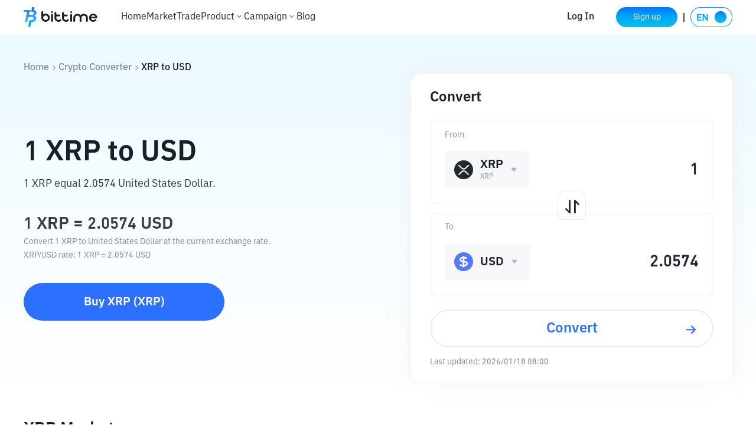

--- FILE ---
content_type: text/html; charset=utf-8
request_url: https://www.bittime.com/en/converter/xrp-to-usd
body_size: 31036
content:
<!DOCTYPE html><html lang="en" theme="light" dir="ltr"><head><meta charSet="utf-8"/><meta name="viewport" content="width=device-width, initial-scale=1.0,minimum-scale=1.0,maximum-scale=1.0,user-scalable=no, viewport-fit=cover"/><link rel="alternate" href="https://www.bittime.com/converter/xrp-to-usd" hrefLang="id"/><link rel="alternate" href="https://www.bittime.com/en/converter/xrp-to-usd" hrefLang="en"/><link rel="alternate" href="https://www.bittime.com/converter/xrp-to-usd" hrefLang="x-default"/><link rel="canonical" href="https://www.bittime.com/en/converter/xrp-to-usd"/><meta name="application-name" content="bittime"/><meta name="apple-mobile-web-app-capable" content="yes"/><meta name="apple-mobile-web-app-status-bar-style" content="default"/><meta name="apple-mobile-web-app-title" content="bittime"/><meta name="format-detection" content="telephone=no"/><meta name="mobile-web-app-capable" content="yes"/><meta name="theme-color" content="#FFFFFF"/><link rel="apple-touch-icon" sizes="192x192" href="/icons/icon-192x192.png"/><link rel="manifest" href="/manifest.json"/><link rel="shortcut icon" href="/favicon.ico"/><link rel="apple-touch-startup-image" href="/images/apple_splash_2048.png" sizes="2048x2732"/><link rel="apple-touch-startup-image" href="/images/apple_splash_1668.png" sizes="1668x2224"/><link rel="apple-touch-startup-image" href="/images/apple_splash_1536.png" sizes="1536x2048"/><link rel="apple-touch-startup-image" href="/images/apple_splash_1125.png" sizes="1125x2436"/><link rel="apple-touch-startup-image" href="/images/apple_splash_1242.png" sizes="1242x2208"/><link rel="apple-touch-startup-image" href="/images/apple_splash_750.png" sizes="750x1334"/><link rel="apple-touch-startup-image" href="/images/apple_splash_640.png" sizes="640x1136"/><title>Convert 1 XRP to USD - XRP to United States Dollar Exchange Rate</title><meta name="keywords" content="1 XRP to USD, 1 XRP to United States Dollar, XRP USD rate, crypto exchange calculator, currency converter"/><meta name="description" content="Convert 1 XRP to United States Dollar with live XRP to USD exchange rates. Check how much is 1 XRP in USD with our crypto calculator."/><meta name="next-head-count" content="26"/><meta name="emotion-insertion-point" content=""/><style data-emotion="bit-ui "></style><meta name="format-detection" content="telephone=no,email=no,address=no"/><meta name="format-detection" content="email=no"/><meta name="format-detection" content="address=no"/><meta name="format-detection" content="telephone=no"/><meta name="mobile-web-app-capable" content="yes"/><meta name="facebook-domain-verification" content="oa1r22rwdkgx2nxw988cvyvek5be3f"/><link rel="shortcut icon" href="/favicon.ico" type="image/x-icon"/><script id="rank" type="application/ld+json">{
                            "@context": "https://schema.org",
                            "@type": "SoftwareApplication",
                            "name": "Bittime: Buy/Sell Digital Assets",
                            "operatingSystem": "ANDROID, IOS",
                            "applicationCategory": "Finance",
                            "aggregateRating": {
                                "@type": "AggregateRating",
                                "ratingValue": 4.8,
                                "ratingCount": 10000
                            },
                            "offers": {
                                "@type": "Offer",
                                "price": "0",
                                "priceCurrency": "IDR"
                            },
                            "inLanguage": [{
                                "@type": "Language",
                                "name": "Indonesia",
                                "alternateName": "id"
                            }, {
                                "@type": "Language",
                                "name": "English",
                                "alternateName": "en"
                            }]
                            }</script><script type="application/ld+json">{"@context":"https://schema.org","@type":"Organization","name":"Bittime","url":"https://www.bittime.com","logo":"https://www.bittime.com/assets/logo.png","contactPoint":[{"@type":"ContactPoint","contactType":"Customer Service","url":"https://www.bittime.com/contact"}],"sameAs":["https://www.facebook.com/bittimexchange","https://twitter.com/bittimexchange","https://www.linkedin.com/company/bittimexchange","https://www.instagram.com/bittimexchange","https://www.youtube.com/bittimexchange","https://t.me/bittimexchange"]}</script><script type="application/ld+json">{"@context":"https://schema.org","@type":"WebPage","name":"Bittime - Platform for Buying and Selling Bitcoin and Crypto","description":"Bittime is a platform for buying and selling Bitcoin and other digital assets safely and easily. Registered with BAPPEBTI.","keywords":"Buy Bitcoin, Cryptocurrency, Digital Investment","publisher":{"@type":"Organization","name":"Bittime","url":"https://www.bittime.com"}}</script><noscript><img height="1" width="1" style="display:none" src="https://www.facebook.com/tr?id=2294032551010332&amp;ev=PageView&amp;noscript=1" alt=""/></noscript><link rel="preload" href="/_next/static/css/b30781cfa4c64544.css" as="style"/><link rel="stylesheet" href="/_next/static/css/b30781cfa4c64544.css" data-n-g=""/><link rel="preload" href="/_next/static/css/ca2e95a85effce2b.css" as="style"/><link rel="stylesheet" href="/_next/static/css/ca2e95a85effce2b.css" data-n-p=""/><noscript data-n-css=""></noscript><script defer="" nomodule="" src="/_next/static/chunks/polyfills-c67a75d1b6f99dc8.js"></script><script src="/_next/static/chunks/webpack-a72b43bf30dae6ef.js" defer=""></script><script src="/_next/static/chunks/framework-89ed6cb29b314a6a.js" defer=""></script><script src="/_next/static/chunks/main-db353689c0a923d2.js" defer=""></script><script src="/_next/static/chunks/pages/_app-41167dc8d0695cfa.js" defer=""></script><script src="/_next/static/chunks/7832-9acf2b219c6e1a4a.js" defer=""></script><script src="/_next/static/chunks/2269-6326907762303bab.js" defer=""></script><script src="/_next/static/chunks/pages/converter/%5Bcoin%5D-4c6e10d7ffb7fee3.js" defer=""></script><script src="/_next/static/5cUpHyLWaUk8PTgKuvyMg/_buildManifest.js" defer=""></script><script src="/_next/static/5cUpHyLWaUk8PTgKuvyMg/_ssgManifest.js" defer=""></script></head><body><div id="__next"><div id="ssg_header" style="opacity:0;position:fixed;top:-999px"><div class="pc" ssg_id="bit-header"><div class="css-gm34su"><div class="css-15c13yl"><div class="css-16a77g9" style='background-image: url("https://static.bittime.com/static/image/homeLogo.png"); background-repeat: no-repeat; background-size: contain; cursor: pointer;'></div><div class="css-17g0t63"><div class="css-125udp2" href="/">Home</div><div class="css-1dhofb4" href="/market">Market</div><div class="css-1dhofb4" href="/trade">Trade</div><div class="css-1dowtem"><div class="css-20nnm2">Derivatives<div class="css-18kxvha"><svg fill="none" height="16" viewBox="0 0 16 16" width="16" xmlns="http://www.w3.org/2000/svg"><path d="M11.3333 6.11336C11.2084 5.98919 11.0395 5.91949 10.8633 5.91949C10.6872 5.91949 10.5182 5.98919 10.3933 6.11336L8.00001 8.47336L5.64001 6.11336C5.5151 5.98919 5.34613 5.91949 5.17001 5.91949C4.99388 5.91949 4.82491 5.98919 4.70001 6.11336C4.63752 6.17533 4.58792 6.24907 4.55408 6.33031C4.52023 6.41154 4.50281 6.49868 4.50281 6.58669C4.50281 6.6747 4.52023 6.76183 4.55408 6.84307C4.58792 6.92431 4.63752 6.99805 4.70001 7.06002L7.52667 9.88669C7.58865 9.94917 7.66238 9.99877 7.74362 10.0326C7.82486 10.0665 7.912 10.0839 8.00001 10.0839C8.08801 10.0839 8.17515 10.0665 8.25639 10.0326C8.33763 9.99877 8.41136 9.94917 8.47334 9.88669L11.3333 7.06002C11.3958 6.99805 11.4454 6.92431 11.4793 6.84307C11.5131 6.76183 11.5305 6.6747 11.5305 6.58669C11.5305 6.49868 11.5131 6.41154 11.4793 6.33031C11.4454 6.24907 11.3958 6.17533 11.3333 6.11336Z" fill="white"></path></svg></div></div><div class="dropdown-box css-k4x5xr"><ul class="css-1c2ffv"><li class="css-1csdpb8">USDT Berjangka<span class="link"></span></li><li class="css-1csdpb8">COIN-M Berjangka<span class="link"></span></li><li class="css-1csdpb8">USDCFutures<span class="link"></span></li></ul></div></div><div class="css-1dhofb4" href="/education">Education</div><div class="css-1dhofb4" href="/staking">Staking</div><div class="css-1dhofb4" href="/otc">OTC</div><div class="css-1dhofb4" href="/airdrop/palapa">PLPA Airdrop</div><div class="css-1dhofb4" href="/airdrop/zkSync">zkSync Airdrop</div></div></div><div class="css-70qvj9"><a class="css-y87u89" href="/login">Masuk</a><a class="css-1ivf6i9" href="/register"><span class="grad">Daftar</span></a><div class="css-n3komr"></div><div class="css-mldy5x"><div class="css-1atczl0" style="margin-right: 0px;"><div class="css-1gcgpyo"><img alt="id" height="34" src="[data-uri]" width="71"></div></div></div></div></div></div></div><section class="convert_component__5sI__"><div class="convert_container__khHPc"><div class="convert_crumbs__FNIZb"><a href="/en">Home</a><i class="iconfont icon-arrow-right"></i><a href="/en/converter">Crypto Converter</a><i class="iconfont icon-arrow-right"></i><span> <!-- -->XRP<!-- --> <!-- -->to<!-- --> <!-- -->USD</span></div><div class="convert_main__cx0k4"><div class="convert_info__dRR7t"><h1>1<!-- --> <!-- -->XRP<!-- --> <!-- -->to<!-- --> <!-- -->USD</h1><h3>1 XRP equal  United States Dollar.</h3><h2>1<!-- --> <!-- -->XRP<!-- --> = <!-- --> <!-- -->USD</h2><p>Convert 1 XRP to United States Dollar at the current exchange rate.</p><p>XRP<!-- -->/<!-- -->USD<!-- --> <!-- -->rate<!-- -->: 1 <!-- -->XRP<!-- --> =<!-- --> <!-- --> <!-- -->USD</p><a href="/en/trade">Buy<!-- --> <!-- -->XRP<!-- --> (<!-- -->XRP<!-- -->)</a></div><div class="convert_calculate__s2FYX"><h2>Convert</h2><div class="convert_coinInfo__o4FY9 convert_crypto__e9qCv"><div class="convert_coinInfo_label___3oG5">from</div><div class="select_component__z5DgA convert_com__G6IEV"><div class="select_option__X7ksq convert_opt__aTVOc"><i class="iconfont icon-unfold"></i></div></div><div class="convert_coinInfo_amount__8qTKr"><input type="number"/></div></div><div class="convert_toggle__W2_f1"></div><div class="convert_coinInfo__o4FY9 convert_legal___PYSy"><div class="convert_coinInfo_label___3oG5">to</div><div class="select_component__z5DgA convert_com__G6IEV"><div class="select_option__X7ksq convert_opt__aTVOc"><i class="iconfont icon-unfold"></i></div></div><div class="convert_coinInfo_amount__8qTKr"><input type="number" disabled=""/></div></div><div class="convert_coinInfo_btn__zfMbf">Convert</div><div class="convert_times__pD4ml">Last updated:<!-- --> <!-- -->1970/01/01 07:00</div></div></div></div></section><main class="detail_component__YIP1l"><section class="markets_markets__87STb"><h2>XRP Markets</h2><div class="markets_desc__YQkZU"><span>Currently,</span><a href="/en/price/XRP">XRP</a><span>live price</a> is <em>0 USD</em>. This means that 1 XRP is worth 0 USD. Conversely, 1 USD will allow you to purchase 0 XRP.</span><span>The value of XRP has change 0 over the past 24 hours, while change 0 over the past 7 days.</span><p>With a circulating supply of 0 XRP, XRP currently has a market cap of $ 0</p></div><div class="markets_list__85rIU"><div class="markets_list_tabs__HpEq2"></div><ul></ul></div></section><section class="contrast_contrast__KrQSj"><h2>XRP Exchange Rates for Different Amount</h2><div class="contrast_contrast_box__8Ur5J"></div></section><section class="start-buying_component__FImhJ"><h2>Start Buying Crypto Asset</h2><p>Buy Bitcoin, Ethereum, Ondo, Memecoin and other crypto assets with fiat just in 3 simple steps.</p><a class="start-buying_desc__9GGll" href="/en/how-to-buy/xrp">Learn more about how to buy crypto.</a><ul><li><a href="/en/register"><div class="start-buying_imgs__ozzQ5"><img alt="" src="/_next/static/media/card_1.0c5eb65e.png" width="54" height="54" decoding="async" data-nimg="1" loading="lazy" style="color:transparent"/><span><img alt="" src="/_next/static/media/arrow_right.277b55ce.png" width="23" height="23" decoding="async" data-nimg="1" loading="lazy" style="color:transparent"/></span></div><h3>Register</h3><h4>Sign up on Bittime with your email address.</h4></a></li><li><a href="/en/register"><div class="start-buying_imgs__ozzQ5"><img alt="" src="/_next/static/media/card_2.ac95b753.png" width="54" height="54" decoding="async" data-nimg="1" loading="lazy" style="color:transparent"/><span><img alt="" src="/_next/static/media/arrow_right.277b55ce.png" width="23" height="23" decoding="async" data-nimg="1" loading="lazy" style="color:transparent"/></span></div><h3>Verify your identity</h3><h4>Verify your identity by entering your personal information and uploading a valid Photo ID.</h4></a></li><li><a href="/en/trade"><div class="start-buying_imgs__ozzQ5"><img alt="" src="/_next/static/media/card_3.e2e481ce.png" width="54" height="54" decoding="async" data-nimg="1" loading="lazy" style="color:transparent"/><span><img alt="" src="/_next/static/media/arrow_right.277b55ce.png" width="23" height="23" decoding="async" data-nimg="1" loading="lazy" style="color:transparent"/></span></div><h3>Buy Crypto！</h3><h4>Use a variety of payment options to buy XRP on Bittime.</h4></a></li></ul></section><section class="conversions_component__n8gEj"><h2>XRP Conversions</h2><ul></ul></section><section class="cryptocurrency_component__9KMt3"><h2>Top Cryptocurrency Exchange Rates</h2><table><thead><tr><td>Crypto</td><td>USD</td><td>INR</td><td>EUR</td><td>BRL</td><td>RUB</td><td>TRY</td></tr></thead><tbody></tbody></table><div class="cryptocurrency_rates__Pk5Fi"><div class="cryptocurrency_rates_tabs__yifAB"><span class="cryptocurrency_current__sXyeG">USD</span><span class="">INR</span><span class="">EUR</span><span class="">BRL</span><span class="">RUB</span><span class="">TRY</span></div><ul></ul></div></section><section class="discover_component___i0y3"><h2>Discover More Cryptocurrencies</h2><h3>A selection of cryptocurrencies trending in the crypto community</h3><ul></ul></section><div class="faq_component___T18X"><h2>FAQ</h2><ul><li><div class="faq_header__FPfsL"><em>What is the best cryptocurrency converter?</em><i class="iconfont icon-arrow-up"></i></div><div class="faq_content__CXp89">Bittime&#x27;s cryptocurrency converter is a popular and reliable choice, offering real-time conversion rates for a wide range of cryptocurrencies and fiat currencies. It also provides additional features such as historical data and a user-friendly interface.</div></li><li><div class="faq_header__FPfsL"><em>How much is $100 worth in XRP?</em><i class="iconfont icon-arrow-down"></i></div></li><li><div class="faq_header__FPfsL"><em>How much XRP can I buy for $500?</em><i class="iconfont icon-arrow-down"></i></div></li><li><div class="faq_header__FPfsL"><em>How many United States Dollar is $1 in XRP?</em><i class="iconfont icon-arrow-down"></i></div></li><li><div class="faq_header__FPfsL"><em>How much is 1000 USD in XRP?</em><i class="iconfont icon-arrow-down"></i></div></li></ul></div><section class="disclaimer_component__CE9Ke"><h2>Disclaimer</h2><div class="disclaimer_content__WFeR1">Cryptocurrency markets are highly volatile and can experience rapid price fluctuations. You are solely responsible for your investment decisions and Bittime is not liable for any losses you may incur. We rely on third-party sources for price and other data related to the cryptocurrencies listed above, and we are not responsible for its reliability or accuracy. The information provided on this platform and any associated materials are for informational purposes only and should not be considered as financial or investment advice. For more information, see our <a href='https://support.bittime.com/hc/id/articles/5786796765583-Kebijakan-Kerahasiaan' target='_blank'>Terms of Use</a> and <a href='https://support.bittime.com/hc/id/articles/5786796765583-Kebijakan-Kerahasiaan' target='_blank'>Privacy Policy</a>.</div></section></main><div id="ssg_footer" style="visibility:hidden"><footer class="css-1982iet" ssg_id="bit-footer"><div class="basic"><div class="footerLogo"></div><ul class="footerList"><li></li><li><svg height="16" viewBox="0 0 16 16" width="16" xmlns="http://www.w3.org/2000/svg" fill="none"><g ssg_id="è¡æiconå¤ä»½ 7"><path d="M1 4C1 2.89543 1.89543 2 3 2H11C12.1046 2 13 2.89543 13 4V10C13 11.1046 12.1046 12 11 12H3C1.89543 12 1 11.1046 1 10V4ZM2 4C2 3.44772 2.44772 3 3 3H11C11.5523 3 12 3.44772 12 4V10C12 10.5523 11.5523 11 11 11H3C2.44772 11 2 10.5523 2 10V4ZM2.44962 4.35285C2.60801 4.12664 2.91978 4.07167 3.14598 4.23006L6.99984 6.92856L10.8533 4.23036C11.0795 4.07198 11.3912 4.12695 11.5496 4.35315C11.708 4.57936 11.653 4.89113 11.4268 5.04952L7.33108 7.9174C7.23 7.98817 7.11185 8.01634 6.99793 8.00568C6.88505 8.01548 6.76824 7.98716 6.66817 7.91709L2.57241 5.04921C2.3462 4.89082 2.29123 4.57905 2.44962 4.35285Z" clip-rule="evenodd" fill-rule="evenodd" fill="#373C46" ssg_id="å½¢ç¶ç»å"></path></g></svg><a href="mailto:support@bittime.com" rel="noopener noreferrer" style="margin-left: 3px;">support@bittime.com</a></li><li><svg height="16" viewBox="0 0 16 16" width="16" xmlns="http://www.w3.org/2000/svg" fill="none"><path d="M7.90909 2H3.5C2.67157 2 2 2.67157 2 3.5V10.5C2 11.3284 2.67157 12 3.5 12H10.5C11.3284 12 12 11.3284 12 10.5V5.63636" stroke="#373C46" stroke-linecap="round" stroke-linejoin="round"></path><rect height="10.7899" width="1" fill="#373C46" rx="0.5" transform="rotate(45 11.9092 1.72461)" x="11.9092" y="1.72461"></rect></svg><a href="https://support.bittime.com/hc/id/requests/new" target="_blank" style="margin-left: 3px;">Pengajuan permohonan</a></li><li><svg height="16" viewBox="0 0 16 16" width="16" xmlns="http://www.w3.org/2000/svg" fill="none"><path d="M11.4221 5.1051C11.4221 2.69553 9.43914 0.75 7.00244 0.75C4.56574 0.75 2.58276 2.69553 2.58276 5.1051C2.58276 6.69201 3.83727 8.62851 6.2947 11.0903C6.68537 11.4817 7.31951 11.4817 7.71017 11.0903C10.1676 8.62851 11.4221 6.69201 11.4221 5.1051ZM3.58276 5.1051C3.58276 3.25213 5.1138 1.75 7.00244 1.75C8.89107 1.75 10.4221 3.25213 10.4221 5.1051C10.4221 6.34042 9.28222 8.1 7.00244 10.3838C4.72266 8.1 3.58276 6.34042 3.58276 5.1051Z" clip-rule="evenodd" fill-rule="evenodd" fill="#373C46"></path><path d="M11.1753 10.1461C11.4214 10.0207 11.7225 10.1185 11.8479 10.3645L12.5403 11.7232C12.8036 12.2399 12.5982 12.8722 12.0815 13.1355C11.9339 13.2108 11.7705 13.25 11.6048 13.25H2.39998C1.82008 13.25 1.34998 12.7799 1.34998 12.2C1.34998 12.0343 1.38921 11.8709 1.46446 11.7232L2.15689 10.3645C2.28228 10.1185 2.58337 10.0207 2.82941 10.1461C3.07544 10.2714 3.17325 10.5725 3.04786 10.8186L2.35543 12.1773C2.35184 12.1843 2.34998 12.1921 2.34998 12.2C2.34998 12.2276 2.37236 12.25 2.39998 12.25H11.6048C11.6127 12.25 11.6205 12.2481 11.6275 12.2445C11.6521 12.232 11.6619 12.2019 11.6493 12.1773L10.9569 10.8186C10.8315 10.5725 10.9293 10.2714 11.1753 10.1461Z" fill="#373C46"></path><path d="M8.93679 5.3266C8.93679 4.2637 8.0665 3.40985 7.00239 3.40985C5.93827 3.40985 5.06799 4.2637 5.06799 5.3266C5.06799 6.38951 5.93827 7.24336 7.00239 7.24336C8.0665 7.24336 8.93679 6.38951 8.93679 5.3266ZM6.06799 5.3266C6.06799 4.8203 6.48634 4.40985 7.00239 4.40985C7.51844 4.40985 7.93679 4.8203 7.93679 5.3266C7.93679 5.83291 7.51844 6.24336 7.00239 6.24336C6.48634 6.24336 6.06799 5.83291 6.06799 5.3266Z" clip-rule="evenodd" fill-rule="evenodd" fill="#373C46"></path></svg><a href="https://maps.app.goo.gl/zu1AqKMq3CVm4u6w8" target="_blank" style="margin-left: 3px;">Alamat</a></li><li class="footerGroup"><a href="https://twitter.com/bittimexchange" target="_blank" rel="noopener noreferrer"><svg height="20" viewBox="0 0 20 20" width="20" class="icon_img"><path d="M16.1726 4H14.0258L10.4883 7.83446L7.4298 4H3L8.29291 10.5631L3.27646 16H5.42451L9.2962 11.8049L12.6799 16H17L11.4825 9.08308L16.1726 4ZM14.4619 14.7815H13.2724L5.50693 5.15446H6.78343L14.4619 14.7815Z" clip-rule="evenodd" fill-rule="evenodd"></path></svg></a><a href="https://t.me/bittimexchange" target="_blank" rel="noopener noreferrer"><svg height="20" viewBox="0 0 20 20" width="20" xmlns="http://www.w3.org/2000/svg" class="icon_img"><mask height="20" ssg_id="mask0_360_17748" maskUnits="userSpaceOnUse" width="20" x="0" y="0"><rect height="20" width="20" fill="white"></rect></mask><g mask="url(#mask0_360_17748)"><path d="M14.2931 15.224L16.4817 4.61538C16.6751 3.68169 16.154 3.31429 15.5584 3.54355L2.69552 8.64112C1.81702 8.99284 1.83227 9.49839 2.54688 9.72764L5.83693 10.7838L13.4747 5.83907C13.832 5.59414 14.1597 5.73228 13.892 5.97721L7.71396 11.7175L7.47576 15.2083C7.81782 15.2083 7.96741 15.0555 8.14559 14.8713L9.75298 13.2792L13.0878 15.8049C13.6986 16.1567 14.1302 15.9735 14.2941 15.223L14.2931 15.224Z"></path></g></svg></a><a href="https://www.instagram.com/bittimexchange/" target="_blank" rel="noopener noreferrer"><svg height="20" viewBox="0 0 20 20" width="20" xmlns="http://www.w3.org/2000/svg" class="icon_img"><mask height="20" ssg_id="mask0_360_17750" maskUnits="userSpaceOnUse" width="20" x="0" y="0"><rect height="20" width="20" fill="white"></rect></mask><g mask="url(#mask0_360_17750)"><path d="M9.99813 7.66559C8.71279 7.66559 7.66385 8.71453 7.66385 9.99987C7.66385 11.2852 8.71279 12.3342 9.99813 12.3342C11.2835 12.3342 12.3324 11.2852 12.3324 9.99987C12.3324 8.71453 11.2835 7.66559 9.99813 7.66559Z"></path><path d="M16.9992 9.99987L16.9995 9.64628C17.0004 8.7993 17.0013 7.95759 16.9537 7.11047C16.8994 5.98973 16.6437 4.99508 15.8242 4.17554C15.0029 3.35425 14.01 3.10034 12.8893 3.04605C12.0406 2.99839 11.1987 2.99932 10.3528 3.00026L9.99987 3.00052L9.64628 3.00026C8.7993 2.99932 7.95758 2.99839 7.11047 3.04605C5.98973 3.10034 4.99508 3.356 4.17554 4.17554C3.35425 4.99683 3.10034 5.98973 3.04605 7.11047C2.99839 7.95915 2.99932 8.80108 3.00026 9.64692L3.00052 9.99987L3.00026 10.3528C2.99932 11.199 2.99839 12.0421 3.04605 12.8893C3.10034 14.01 3.356 15.0047 4.17554 15.8242C4.99683 16.6455 5.98973 16.8994 7.11047 16.9537C7.95912 17.0013 8.80103 17.0004 9.64685 16.9995H9.64692L9.99987 16.9992L10.3535 16.9995C11.2004 17.0004 12.0422 17.0013 12.8893 16.9537C14.01 16.8994 15.0047 16.6437 15.8242 15.8242C16.6455 15.0029 16.8994 14.01 16.9537 12.8893C17.0021 12.0561 17.0008 11.2281 16.9996 10.3952C16.9994 10.2636 16.9992 10.1318 16.9992 9.99987ZM9.99812 13.5915C8.01056 13.5915 6.40651 11.9874 6.40651 9.99987C6.40651 8.01231 8.01056 6.40826 9.99812 6.40826C11.9857 6.40826 13.5897 8.01231 13.5897 9.99987C13.5897 11.9874 11.9857 13.5915 9.99812 13.5915ZM12.898 6.26116C12.898 6.72522 13.2728 7.09996 13.7368 7.09996C14.2009 7.09996 14.5739 6.72697 14.5756 6.26116C14.5756 5.79711 14.2009 5.42236 13.7368 5.42236C13.2728 5.42236 12.898 5.79711 12.898 6.26116Z" clip-rule="evenodd" fill-rule="evenodd"></path></g></svg></a><a href="https://www.tiktok.com/@bittimexchange" target="_blank" rel="noopener noreferrer"><svg height="20" viewBox="0 0 20 20" width="20" xmlns="http://www.w3.org/2000/svg" class="icon_img"><mask height="20" ssg_id="mask0_360_17752" maskUnits="userSpaceOnUse" width="20" x="0" y="0"><rect height="20" width="20" fill="white"></rect></mask><g mask="url(#mask0_360_17752)"><path d="M17 8.56125C15.6238 8.56455 14.2814 8.13539 13.1623 7.3344V12.9207C13.1616 15.0395 11.8461 16.9353 9.86158 17.6777C7.87708 18.42 5.64022 17.8531 4.24894 16.2551C2.85766 14.6572 2.60406 12.3637 3.61262 10.5004C4.62118 8.63706 6.68015 7.59517 8.7789 7.88609V10.6958C7.81687 10.3932 6.76932 10.7432 6.18231 11.5632C5.59531 12.3832 5.60181 13.4876 6.19844 14.3006C6.79506 15.1137 7.84666 15.4512 8.80506 15.1373C9.76346 14.8234 10.4116 13.9292 10.4116 12.9207V2H13.1623C13.1604 2.23229 13.1799 2.46426 13.2205 2.69298C13.4137 3.72489 14.0231 4.63177 14.9057 5.20045C15.5269 5.6112 16.2552 5.83013 17 5.82998V8.56125Z"></path></g></svg></a></li><li class="footerGroup"><a href="https://www.facebook.com/bittimexchange/" target="_blank" rel="noopener noreferrer"><svg height="20" viewBox="0 0 20 20" width="20" xmlns="http://www.w3.org/2000/svg" class="icon_img"><mask height="20" ssg_id="mask0_360_17754" maskUnits="userSpaceOnUse" width="20" x="0" y="0"><rect height="20" width="20" fill="white"></rect></mask><g mask="url(#mask0_360_17754)"><path d="M10.4783 17H3.77233C3.34569 16.9997 3 16.6537 3 16.2271V3.77292C3 3.34592 3.34592 3 3.77292 3H16.2271C16.6541 3 17 3.34592 17 3.77292V16.2271C17 16.6541 16.6541 17 16.2271 17H12.66V11.5785H14.48L14.7518 9.46567H12.66V8.11583C12.66 7.5045 12.8292 7.08742 13.7071 7.08742H14.8259V5.19742C14.6322 5.17117 13.9684 5.114 13.1955 5.114C11.582 5.114 10.4777 6.09867 10.4777 7.907V9.4645H8.65367V11.5779H10.4777V17H10.4783Z"></path></g></svg></a><a href="https://www.youtube.com/@bittimexchange" target="_blank" rel="noopener noreferrer"><svg height="20" viewBox="0 0 20 20" width="20" xmlns="http://www.w3.org/2000/svg" class="icon_img"><rect height="20" width="20" opacity="0.01"></rect><path d="M15.8812 4.82869C16.5148 5.01423 17.0099 5.53372 17.1867 6.19852C17.4037 7.45499 17.5084 8.72999 17.4993 10.0069C17.5075 11.279 17.4029 12.5491 17.1867 13.8008C17.0099 14.4656 16.5148 14.9851 15.8812 15.1707C14.6996 15.5 10.0066 15.5 10.0066 15.5C10.0066 15.5 5.2999 15.5 4.13198 15.1707C3.49841 14.9851 3.00332 14.4656 2.8265 13.8008C2.60573 12.5495 2.49646 11.2794 2.50014 10.0069C2.49561 8.72954 2.60487 7.45454 2.8265 6.19852C3.00332 5.53372 3.49841 5.01423 4.13198 4.82869C5.31303 4.49345 10.0066 4.50001 10.0066 4.50001C10.0066 4.50001 14.7121 4.50001 15.8812 4.82869ZM8.50482 7.6438V12.3628L12.4212 10.0069L8.50482 7.6438Z" clip-rule="evenodd" fill-rule="evenodd"></path></svg></a></li></ul><div class="footerDesc">Mohon diperhatikan, perdagangan aset kripto merupakan aktivitas beresiko tinggi. Nilai Aset Kripto bersifat fluktuatif dan dapat berubah secara signifikan dari waktu ke waktu. Kinerja pada masa lalu tidak mencerminkan kinerja di masa depan. Terdapat risiko kehilangan sebagai dampak dari membeli dan menjual aset kripto dan sepenuhnya keputusan independen dari pengguna. PT Utama Aset Digital Indonesia (Bittime) tidak bertanggung jawab atas perubahan fluktuasi dari nilai tukar Aset Kripto.</div></div></footer></div></div><script id="__NEXT_DATA__" type="application/json">{"props":{"pageProps":{"cryptoCurrency":[{"name":"ada","fullName":"Cardano"},{"name":"usdt","fullName":"Tether USDT"},{"name":"eth","fullName":"Ethereum"},{"name":"btc","fullName":"Bitcoin"},{"name":"xrp","fullName":"XRP"},{"name":"bnb","fullName":"BNB"},{"name":"usdc","fullName":"USD Coin"},{"name":"sand","fullName":"The Sandbox"},{"name":"omg","fullName":"OMG Network"},{"name":"zrx","fullName":"0x Protocol"},{"name":"lrc","fullName":"Loopring"},{"name":"bat","fullName":"Basic Attention Token"},{"name":"elf","fullName":"aelf"},{"name":"knc","fullName":"Kyber Network Crystal v2"},{"name":"bnt","fullName":"Bancor"},{"name":"stmx","fullName":"StormX"},{"name":"link","fullName":"Chainlink"},{"name":"powr","fullName":"Powerledger"},{"name":"nkn","fullName":"NKN"},{"name":"tusd","fullName":"TrueUSD"},{"name":"gusd","fullName":"Gemini Dollar"},{"name":"hot","fullName":"Holo"},{"name":"poly","fullName":"Polymath"},{"name":"nexo","fullName":"Nexo"},{"name":"arpa","fullName":"ARPA"},{"name":"blz","fullName":"Bluzelle"},{"name":"mana","fullName":"Decentraland"},{"name":"ren","fullName":"Ren"},{"name":"req","fullName":"Request"},{"name":"storj","fullName":"Storj"},{"name":"crv","fullName":"Curve DAO Token"},{"name":"yfi","fullName":"yearn.finance"},{"name":"snx","fullName":"Synthetix"},{"name":"bal","fullName":"Balancer"},{"name":"band","fullName":"Band Protocol"},{"name":"gala","fullName":"Gala"},{"name":"uni","fullName":"Uniswap"},{"name":"wbtc","fullName":"Wrapped Bitcoin"},{"name":"dai","fullName":"Dai"},{"name":"dep","fullName":"DEAPcoin"},{"name":"sushi","fullName":"SushiSwap"},{"name":"grt","fullName":"The Graph"},{"name":"alpha","fullName":"Stella"},{"name":"enj","fullName":"Enjin Coin"},{"name":"dodo","fullName":"DODO"},{"name":"mir","fullName":"Mirror Protocol"},{"name":"any","fullName":"Anyswap"},{"name":"front","fullName":"Frontier"},{"name":"chz","fullName":"Chiliz"},{"name":"api3","fullName":"API3"},{"name":"reef","fullName":"Reef"},{"name":"cake","fullName":"PancakeSwap"},{"name":"inj","fullName":"Injective"},{"name":"1inch","fullName":"1inch Network"},{"name":"rsr","fullName":"Reserve Rights"},{"name":"shib","fullName":"SHIBA INU"},{"name":"tel","fullName":"Telcoin"},{"name":"rlc","fullName":"iExec RLC"},{"name":"ctsi","fullName":"Cartesi"},{"name":"busd","fullName":"Binance USD"},{"name":"bake","fullName":"BakeryToken"},{"name":"gtc","fullName":"Gitcoin"},{"name":"axs","fullName":"Axie Infinity"},{"name":"tru","fullName":"TrueFi"},{"name":"mln","fullName":"Enzyme"},{"name":"amp","fullName":"AMP"},{"name":"ata","fullName":"Automata Network"},{"name":"vra","fullName":"Verasity"},{"name":"woo","fullName":"WOO Network"},{"name":"alpaca","fullName":"Alpaca Finance"},{"name":"bond","fullName":"BarnBridge"},{"name":"fx","fullName":"Function X"},{"name":"slp","fullName":"Smooth Love Potion"},{"name":"ilv","fullName":"Illuvium"},{"name":"mbox","fullName":"MOBOX"},{"name":"oxt","fullName":"Orchid"},{"name":"dydx","fullName":"dYdX"},{"name":"arv","fullName":"ARIVA"},{"name":"alice","fullName":"MyNeighborAlice"},{"name":"ygg","fullName":"Yield Guild Games"},{"name":"usdp","fullName":"Pax Dollar"},{"name":"pha","fullName":"Phala Network"},{"name":"spell","fullName":"Spell Token"},{"name":"ach","fullName":"Alchemy Pay"},{"name":"cvx","fullName":"Convex Finance"},{"name":"mtl","fullName":"Metal DAO"},{"name":"for","fullName":"ForTube"},{"name":"pols","fullName":"Polkastarter"},{"name":"paxg","fullName":"PAX Gold"},{"name":"ctk","fullName":"Shentu"},{"name":"nav","fullName":"Navcoin"},{"name":"burger","fullName":"BurgerCities"},{"name":"aergo","fullName":"Aergo"},{"name":"nmr","fullName":"Numeraire"},{"name":"utk","fullName":"xMoney"},{"name":"auto","fullName":"Auto"},{"name":"sfi","fullName":"saffron.finance"},{"name":"keep","fullName":"Keep Network"},{"name":"ankr","fullName":"Ankr"},{"name":"idex","fullName":"IDEX"},{"name":"sxp","fullName":"Solar"},{"name":"twt","fullName":"Trust Wallet Token"},{"name":"chess","fullName":"Tranchess"},{"name":"sps","fullName":"Splintershards"},{"name":"jasmy","fullName":"JasmyCoin"},{"name":"near","fullName":"NEAR Protocol"},{"name":"yooshi","fullName":"YooShi"},{"name":"flux","fullName":"Flux"},{"name":"adx","fullName":"AdEx"},{"name":"alcx","fullName":"Alchemix"},{"name":"ens","fullName":"Ethereum Name Service"},{"name":"rook","fullName":"Rook"},{"name":"dent","fullName":"Dent"},{"name":"skl","fullName":"SKALE"},{"name":"uma","fullName":"UMA"},{"name":"super","fullName":"SuperFarm"},{"name":"chr","fullName":"Chromia"},{"name":"fet","fullName":"Artificial Superintelligence Alliance"},{"name":"perp","fullName":"Perpetual Protocol"},{"name":"ogn","fullName":"Origin Protocol"},{"name":"cvc","fullName":"Civic"},{"name":"dia","fullName":"DIA"},{"name":"xvs","fullName":"Venus"},{"name":"tlm","fullName":"Alien Worlds"},{"name":"sfp","fullName":"SafePal"},{"name":"imx","fullName":"Immutable"},{"name":"cro","fullName":"Cronos"},{"name":"pyr","fullName":"Vulcan Forged PYR"},{"name":"audio","fullName":"Audius"},{"name":"key","fullName":"Selfkey"},{"name":"ant","fullName":"Aragon"},{"name":"ern","fullName":"Ethernity"},{"name":"dexe","fullName":"DeXe"},{"name":"bico","fullName":"BICONOMY"},{"name":"rep","fullName":"Augur"},{"name":"wnxm","fullName":"Wrapped NXM"},{"name":"mdt","fullName":"Measurable Data Token"},{"name":"data","fullName":"Streamr"},{"name":"prom","fullName":"Prom"},{"name":"dusk","fullName":"Dusk"},{"name":"meta","fullName":"Metaverse Miner"},{"name":"high","fullName":"Highstreet"},{"name":"dvi","fullName":"Dvision Network"},{"name":"pando","fullName":"Pando"},{"name":"fxs","fullName":"Frax Share"},{"name":"lpt","fullName":"Livepeer"},{"name":"coti","fullName":"COTI"},{"name":"iotx","fullName":"IoTeX"},{"name":"kp3r","fullName":"Keep3rV1"},{"name":"c98","fullName":"Coin98"},{"name":"clv","fullName":"CLV"},{"name":"cvp","fullName":"PowerPool"},{"name":"lina","fullName":"Linear Finance"},{"name":"pond","fullName":"Marlin"},{"name":"rare","fullName":"SuperRare"},{"name":"ooki","fullName":"Ooki Protocol"},{"name":"ape","fullName":"ApeCoin"},{"name":"aioz","fullName":"AIOZ Network"},{"name":"kunci","fullName":"Kunci Coin"},{"name":"titan","fullName":"TitanSwap"},{"name":"cel","fullName":"Celsius"},{"name":"leo","fullName":"UNUS SED LEO"},{"name":"badger","fullName":"Badger DAO"},{"name":"hegic","fullName":"Hegic"},{"name":"celr","fullName":"Celer Network"},{"name":"ghst","fullName":"Aavegotchi"},{"name":"sparta","fullName":"Spartan Protocol"},{"name":"efi","fullName":"Efinity Token"},{"name":"orbs","fullName":"Orbs"},{"name":"dnt","fullName":"district0x"},{"name":"comp","fullName":"Compound"},{"name":"qnt","fullName":"Quant"},{"name":"farm","fullName":"Harvest Finance"},{"name":"xlm","fullName":"Stellar"},{"name":"trx","fullName":"TRON"},{"name":"hbar","fullName":"Hedera"},{"name":"xdc","fullName":"XDC Network"},{"name":"doge","fullName":"Dogecoin"},{"name":"ltc","fullName":"Litecoin"},{"name":"sol","fullName":"Solana"},{"name":"dot","fullName":"Polkadot"},{"name":"etc","fullName":"Ethereum Classic"},{"name":"avax","fullName":"Avalanche"},{"name":"atom","fullName":"Cosmos"},{"name":"celo","fullName":"Celo"},{"name":"algo","fullName":"Algorand"},{"name":"bch","fullName":"Bitcoin Cash"},{"name":"luna","fullName":"Terra"},{"name":"xtz","fullName":"Tezos"},{"name":"xec","fullName":"eCash"},{"name":"xem","fullName":"NEM"},{"name":"ksm","fullName":"Kusama"},{"name":"movr","fullName":"Moonriver"},{"name":"dego","fullName":"Dego Finance"},{"name":"cos","fullName":"Contentos"},{"name":"iost","fullName":"IOST"},{"name":"iota","fullName":"IOTA"},{"name":"ont","fullName":"Ontology"},{"name":"wrx","fullName":"WazirX"},{"name":"mdx","fullName":"Mdex"},{"name":"srm","fullName":"Serum"},{"name":"voxel","fullName":"Voxies"},{"name":"waves","fullName":"Waves"},{"name":"win","fullName":"WINkLink"},{"name":"joe","fullName":"JOE"},{"name":"zil","fullName":"Zilliqa"},{"name":"lunc","fullName":"Terra Classic"},{"name":"pepe","fullName":"Pepe"},{"name":"sui","fullName":"Sui"},{"name":"arb","fullName":"Arbitrum"},{"name":"floki","fullName":"FLOKI"},{"name":"misa","fullName":"Sangkara misa"},{"name":"kom","fullName":"Kommunitas"},{"name":"arkm","fullName":"arkham"},{"name":"op","fullName":"optimism"},{"name":"wld","fullName":"worldcoin"},{"name":"flr","fullName":"Flare"},{"name":"vet","fullName":"vechain"},{"name":"pendle","fullName":"pendle"},{"name":"vtho","fullName":"vethor token"},{"name":"velo","fullName":"Velo"},{"name":"gmt","fullName":"STEPN"},{"name":"aave","fullName":"AAVE"},{"name":"agld","fullName":"Adventure Gold"},{"name":"gno","fullName":"Gnosis"},{"name":"trb","fullName":"Tellor"},{"name":"gmx","fullName":"GMX"},{"name":"blur","fullName":"Blur"},{"name":"meme","fullName":"memecoin"},{"name":"tia","fullName":"Celestia"},{"name":"icp","fullName":"Internet Computer"},{"name":"ton","fullName":"Toncoin"},{"name":"ordi","fullName":"ORDI"},{"name":"pyth","fullName":"Pyth Network"},{"name":"sei","fullName":"SEI"},{"name":"ntrn","fullName":"Neutron"},{"name":"hook","fullName":"Hooked Protocol"},{"name":"plpa","fullName":"Palapa"},{"name":"kas","fullName":"Kaspa"},{"name":"neo","fullName":"Neo"},{"name":"gas","fullName":"Gas"},{"name":"ustc","fullName":"TerraClassicUSD"},{"name":"stx","fullName":"Stacks"},{"name":"rune","fullName":"THORChain"},{"name":"apt","fullName":"Aptos"},{"name":"stg","fullName":"Stargate Finance"},{"name":"magic","fullName":"Magic"},{"name":"ace","fullName":"Fusionist"},{"name":"rdnt","fullName":"Radiant Capital"},{"name":"beam","fullName":"Beam"},{"name":"jto","fullName":"Jito"},{"name":"kava","fullName":"Kava"},{"name":"ar","fullName":"Arweave"},{"name":"100rats","fullName":"rats (Ordinals)"},{"name":"1cat","fullName":"Bitcoin Cats"},{"name":"1000bonk","fullName":"Bonk"},{"name":"100analos","fullName":"analoS"},{"name":"astr","fullName":"Astar"},{"name":"fil","fullName":"Filecoin"},{"name":"shrap","fullName":"Shrapnel"},{"name":"aca","fullName":"Acala Token"},{"name":"people","fullName":"ConstitutionDAO"},{"name":"mask","fullName":"Mask Network"},{"name":"xai","fullName":"XAI"},{"name":"metis","fullName":"MetisDAO"},{"name":"mobile","fullName":"Helium Mobile"},{"name":"ai","fullName":"Sleepless AI"},{"name":"1000sats","fullName":"SATS"},{"name":"manta","fullName":"Manta Network"},{"name":"ldo","fullName":"Lido DAO"},{"name":"id","fullName":"SPACE ID"},{"name":"10000troll","fullName":"TROLL"},{"name":"nfp","fullName":"NFPrompt"},{"name":"mnt","fullName":"Mantle"},{"name":"mubi","fullName":"Multibit"},{"name":"myro","fullName":"Myro"},{"name":"bigtime","fullName":"Big Time"},{"name":"alt","fullName":"Altlayer"},{"name":"dmail","fullName":"Dmail Network"},{"name":"jup","fullName":"Jupiter"},{"name":"t","fullName":"Threshold"},{"name":"om","fullName":"Mantra"},{"name":"mav","fullName":"Maverick Protocol"},{"name":"ondo","fullName":"Ondo"},{"name":"zeta","fullName":"ZetaChain"},{"name":"ray","fullName":"Raydium"},{"name":"multi","fullName":"Multichain"},{"name":"edu","fullName":"Open Campus"},{"name":"jst","fullName":"Just"},{"name":"cfx","fullName":"Conflux"},{"name":"wif","fullName":"dogwifhat"},{"name":"cyber","fullName":"CyberConnect"},{"name":"defi","fullName":"DeFi"},{"name":"zec","fullName":"Zcash"},{"name":"mavia","fullName":"Heroes of Mavia"},{"name":"pixel","fullName":"Pixels"},{"name":"hifi","fullName":"Hifi Finance"},{"name":"ronin","fullName":"Ronin"},{"name":"strk","fullName":"Starknet"},{"name":"dym","fullName":"Dymension"},{"name":"naka","fullName":"Nakamoto Games"},{"name":"aitech","fullName":"Solidus Ai Tech"},{"name":"portal","fullName":"Portal"},{"name":"core","fullName":"Core"},{"name":"tao","fullName":"Bittensor"},{"name":"10000coq","fullName":"Coq Inu"},{"name":"100wen","fullName":"Wen"},{"name":"axl","fullName":"Axelar"},{"name":"gtai","fullName":"GT Protocol"},{"name":"ckb","fullName":"Nervos Network"},{"name":"aevo","fullName":"Aevo"},{"name":"phb","fullName":"Phoenix"},{"name":"bone","fullName":"Bone Shibaswap"},{"name":"silly","fullName":"Silly Dragon"},{"name":"ponke","fullName":"Ponke"},{"name":"10000pork","fullName":"PepeFork"},{"name":"bome","fullName":"BOOK OF MEME"},{"name":"ethfi","fullName":"ether.fi"},{"name":"vanry","fullName":"Vanar Chain"},{"name":"zk","fullName":"Polyhedra Network"},{"name":"ngl","fullName":"Entangle"},{"name":"agi","fullName":"Delysium"},{"name":"ssv","fullName":"ssv.network"},{"name":"sfund","fullName":"Seedify.fund"},{"name":"popcat","fullName":"Popcat"},{"name":"babydoge","fullName":"Baby Doge Coin"},{"name":"ena","fullName":"Ethena"},{"name":"cpool","fullName":"Clearpool"},{"name":"token","fullName":"TokenFi"},{"name":"lto","fullName":"LTO Network"},{"name":"orai","fullName":"Oraichain"},{"name":"saga","fullName":"Saga"},{"name":"polyx","fullName":"Polymesh"},{"name":"neon","fullName":"Neon EVM"},{"name":"hnt","fullName":"Helium"},{"name":"cfg","fullName":"Centrifuge"},{"name":"ctc","fullName":"Creditcoin"},{"name":"akt","fullName":"Akash Network"},{"name":"tnsr","fullName":"Tensor"},{"name":"degen","fullName":"DEGEN"},{"name":"aero","fullName":"Aerodrome Finance"},{"name":"prcl","fullName":"Parcl"},{"name":"mew","fullName":"cat in a dogs world"},{"name":"qi","fullName":"BENQI"},{"name":"rez","fullName":"Renzo"},{"name":"maneki","fullName":"MANEKI"},{"name":"kmno","fullName":"Kamino Finance"},{"name":"pbux","fullName":"Playbux"},{"name":"cuan","fullName":"Cuan.Swap.com"},{"name":"boden","fullName":"Jeo Boden"},{"name":"trump","fullName":"Official Trump"},{"name":"rio","fullName":"Realio Network"},{"name":"gme","fullName":"GameStop"},{"name":"w","fullName":"Wormhole"},{"name":"michi","fullName":"michi"},{"name":"pew","fullName":"pepe in a memes world"},{"name":"raca","fullName":"RACA"},{"name":"elon","fullName":"Dogelon Mars"},{"name":"io","fullName":"io.net"},{"name":"brett","fullName":"Brett"},{"name":"taiko","fullName":"Taiko"},{"name":"zks","fullName":"zkSync"},{"name":"pit","fullName":"Pitbull"},{"name":"beer","fullName":"BEERCOIN"},{"name":"turbo","fullName":"Turbo"},{"name":"lista","fullName":"Lista DAO"},{"name":"zro","fullName":"LayerZero"},{"name":"blast","fullName":"Blast"},{"name":"toshi","fullName":"Toshi"},{"name":"zex","fullName":"Zeta"},{"name":"maga","fullName":"MAGA"},{"name":"ladys","fullName":"Milady Meme Coin"},{"name":"dop","fullName":"Data Ownership Protocol"},{"name":"moca","fullName":"Moca Coin"},{"name":"rpl","fullName":"Rocket Pool"},{"name":"pixfi","fullName":"Pixelverse"},{"name":"myria","fullName":"Myria"},{"name":"gafi","fullName":"GameFi.org"},{"name":"slim","fullName":"Solanium"},{"name":"mog","fullName":"Mog Coin"},{"name":"fitfi","fullName":"Step App"},{"name":"g","fullName":"Gravity"},{"name":"render","fullName":"Render"},{"name":"one","fullName":"Harmony"},{"name":"uxlink","fullName":"UXLINK"},{"name":"banana","fullName":"Banana Gun"},{"name":"avail","fullName":"Avail"},{"name":"foxy","fullName":"Foxy"},{"name":"hmstr","fullName":"Hamster Kombat"},{"name":"l3","fullName":"Layer3"},{"name":"lrds","fullName":"BLOCKLORDS"},{"name":"fire","fullName":"Matr1x Fire"},{"name":"wolf","fullName":"LandWolf"},{"name":"peipei","fullName":"Peipei"},{"name":"brise","fullName":"Bitgert"},{"name":"dogs","fullName":"DOGS"},{"name":"islm","fullName":"Islamic Coin"},{"name":"uidr","fullName":"UIDR Token"},{"name":"zkl","fullName":"zkLink"},{"name":"not","fullName":"Notcoin"},{"name":"npc","fullName":"Non-Playable Coin"},{"name":"samo","fullName":"Samoyedcoin"},{"name":"duko","fullName":"Duko"},{"name":"pol","fullName":"Polygon"},{"name":"cati","fullName":"Catizen"},{"name":"neiro","fullName":"First Neiro On Ethereum"},{"name":"cat","fullName":"Simon's Cat"},{"name":"cats","fullName":"Cats"},{"name":"neiroeth","fullName":"Neiro Ethereum"},{"name":"eigen","fullName":"EigenLayer"},{"name":"puffer","fullName":"Puffer"},{"name":"sundog","fullName":"SUNDOG"},{"name":"moodeng","fullName":"Moo Deng"},{"name":"x","fullName":"X Empire"},{"name":"rbtc","fullName":"RabBitcoin"},{"name":"lumia","fullName":"Lumia"},{"name":"phil","fullName":"Philtoken"},{"name":"goat","fullName":"Goatseus Maximus"},{"name":"grass","fullName":"Grass"},{"name":"hippo","fullName":"sudeng"},{"name":"tomato","fullName":"Tomarket"},{"name":"giga","fullName":"Gigachad"},{"name":"bobo","fullName":"Bobo"},{"name":"usdc_base","fullName":"usdc_base"},{"name":"arb_erc20","fullName":"arb_erc20"},{"name":"pnut","fullName":"Peanut the Squirrel"},{"name":"act","fullName":"Act I : The AI Prophecy"},{"name":"luce","fullName":"LUCE"},{"name":"godl","fullName":"RoOLZ"},{"name":"memefi","fullName":"Memefi"},{"name":"pgc_ton","fullName":"pgc_ton"},{"name":"ban","fullName":"Comedian"},{"name":"shrub","fullName":"Shrub"},{"name":"chillguy","fullName":"Just a chill guy"},{"name":"major","fullName":"Major"},{"name":"dogegov","fullName":"Department Of Government Efficiency (dogegov.com)"},{"name":"apu","fullName":"Apu Apustaja"},{"name":"fred","fullName":"First Convicted Raccon Fred"},{"name":"fwog","fullName":"Fwog"},{"name":"the","fullName":"THENA"},{"name":"me","fullName":"Magic Eden"},{"name":"move","fullName":"Movement"},{"name":"zerebro","fullName":"Zerebro"},{"name":"spx","fullName":"SPX6900"},{"name":"fartcoin","fullName":"Fartcoin"},{"name":"goats","fullName":"GOATS"},{"name":"orca","fullName":"Orca"},{"name":"pengu","fullName":"Pudgy Penguins"},{"name":"retardio","fullName":"RETARDIO"},{"name":"billy","fullName":"Billy"},{"name":"andy","fullName":"Andy"},{"name":"snek","fullName":"SNEK"},{"name":"usual","fullName":"USUAL"},{"name":"griffain","fullName":"GRIFFAIN"},{"name":"apepe","fullName":"Ape and Pepe"},{"name":"hpos10i","fullName":"HarryPotterObamaSonic10Inu (ERC-20)"},{"name":"bio","fullName":"Bio Protocol"},{"name":"gt","fullName":"GateToken"},{"name":"d","fullName":"Dar Open Network"},{"name":"aixbt","fullName":"aixbt by Virtuals"},{"name":"alch","fullName":"Alchemist AI"},{"name":"swarms","fullName":"Swarms"},{"name":"avaai","fullName":"AVA"},{"name":"sonic","fullName":"Sonic SVM"},{"name":"s","fullName":"Sonic"},{"name":"miladycult","fullName":"Milady Cult Coin"},{"name":"kekius","fullName":"Kekius Maximus (kekiusmaximus.vip)"},{"name":"flock","fullName":"Flock.io"},{"name":"aidoge","fullName":"ArbDoge AI"},{"name":"cgpt","fullName":"ChainGPT"},{"name":"drift","fullName":"Drift"},{"name":"kishu","fullName":"Kishu Inu"},{"name":"paal","fullName":"PAAL AI"},{"name":"cookie","fullName":"Cookie DAO"},{"name":"morpho","fullName":"Morpho"},{"name":"iq","fullName":"IQ"},{"name":"jusdt_ton","fullName":"JUSDT_TON"},{"name":"nbt_bep20","fullName":"NBT_BEP20"},{"name":"usdc_arb","fullName":"usdc_arb"},{"name":"bitton_ton","fullName":"bitton_ton"},{"name":"usdc_op","fullName":"usdc_op"},{"name":"usdc_poly","fullName":"usdc_poly"},{"name":"usdt_apt","fullName":"usdt_apt"},{"name":"hei","fullName":"Heima"},{"name":"vidr","fullName":"Virtual IDR"},{"name":"vusdt","fullName":"Virtual USDT"},{"name":"wct","fullName":"Wallet Connect"},{"name":"plume","fullName":"Plume Network"},{"name":"baby","fullName":"Babylon"},{"name":"virtual","fullName":"Virtuals Protocol"},{"name":"a","fullName":"Vaulta"},{"name":"broccoli","fullName":"CZ's Dog"},{"name":"kaito","fullName":"Kaito"},{"name":"ice","fullName":"Ice Open Network"},{"name":"anime","fullName":"Animecoin"},{"name":"egld","fullName":"MultiversX"},{"name":"bera","fullName":"Berachain"},{"name":"ctc_bep20","fullName":"ctc_bep20"},{"name":"idrx","fullName":"IDRX"},{"name":"usdc_wld","fullName":"usdc_wld"},{"name":"rvn","fullName":"Ravencoin"},{"name":"hype","fullName":"Hyperliquid"},{"name":"syrup","fullName":"Maple Finance"},{"name":"cow","fullName":"CoW Protocol"},{"name":"awe","fullName":"AWE Network"},{"name":"koma","fullName":"Koma Inu"},{"name":"1000cheems","fullName":"CHEEMS"},{"name":"lsk","fullName":"Lisk"},{"name":"kaia","fullName":"Kaia"},{"name":"sqd","fullName":"Subsquid"},{"name":"yfii","fullName":"DFI Money"},{"name":"zbcn","fullName":"Zebec Network"},{"name":"polydoge","fullName":"PolyDoge"},{"name":"sign","fullName":"Sign"},{"name":"hyper","fullName":"Hyperlane"},{"name":"parti","fullName":"Particle Network"},{"name":"sxt","fullName":"Space and Time"},{"name":"nxpc","fullName":"NEXPACE"},{"name":"rfc","fullName":"Retard Finder Coin"},{"name":"hypeevm","fullName":"Hyperliquid EVM"},{"name":"ab","fullName":"AB"},{"name":"pump","fullName":"Pump.fun"},{"name":"zora","fullName":"Zora"},{"name":"jellyjelly","fullName":"Jelly-My-Jelly"},{"name":"usd1","fullName":"USD1"},{"name":"magatrump","fullName":"MAGA"},{"name":"xaut","fullName":"Tether Gold"},{"name":"ip","fullName":"Story"},{"name":"siren","fullName":"Siren"},{"name":"vvv","fullName":"Venice Token"},{"name":"skyai","fullName":"SkyAI"},{"name":"huma","fullName":"Huma Finance"},{"name":"haedal","fullName":"Haedal Protocol"},{"name":"bank","fullName":"Lorenzo Protocol"},{"name":"skya","fullName":"Sekuya Multiverse"},{"name":"useless","fullName":"Useless Coin"},{"name":"vine","fullName":"Vine Coin"},{"name":"trollsol","fullName":"TROLL (SOL)"},{"name":"b","fullName":"BUILDon"},{"name":"sahara","fullName":"Sahara AI"},{"name":"dood","fullName":"Doodles"},{"name":"la","fullName":"Lagrange"},{"name":"h","fullName":"Humanity Protocol"},{"name":"init","fullName":"Initia"},{"name":"home","fullName":"Defi App"},{"name":"quick","fullName":"QuickSwap"},{"name":"epic","fullName":"Epic Chain"},{"name":"newt","fullName":"Newton Protocol"},{"name":"melania","fullName":"Official Melania Meme"},{"name":"bananas31","fullName":"Banana For Scale"},{"name":"saros","fullName":"SAROS"},{"name":"aura","fullName":"Aura"},{"name":"usdr","fullName":"StablR USD"},{"name":"buzz","fullName":"Hive AI"},{"name":"aaplx","fullName":"Apple tokenized stock"},{"name":"coinx","fullName":"Coinbase tokenized stock"},{"name":"crclx","fullName":"Circle tokenized stock"},{"name":"googlx","fullName":"Alphabet tokenized stock"},{"name":"hoodx","fullName":"Robinhood tokenized stock"},{"name":"metax","fullName":"Meta tokenized stock"},{"name":"mstrx","fullName":"MicroStrategy tokenized stock"},{"name":"nvdax","fullName":"NVIDIA tokenized stock"},{"name":"qqqx","fullName":"Nasdaq tokenized ETF"},{"name":"spyx","fullName":"SP500 tokenized ETF"},{"name":"tslax","fullName":"Tesla tokenized stock"},{"name":"vinu","fullName":"vita inu"},{"name":"miggles","fullName":"Mr Miggles"},{"name":"pippin","fullName":"PIPPIN"},{"name":"rss3","fullName":"RSS3"},{"name":"glm","fullName":"Golem"},{"name":"dolo","fullName":"Dolomite"},{"name":"velvet","fullName":"VELVET"},{"name":"egl1","fullName":"EGL1"},{"name":"prompt","fullName":"Wayfinder"},{"name":"zig","fullName":"ZIGChain"},{"name":"fluid","fullName":"FLUID"},{"name":"wlfi","fullName":"World Liberty Financial"},{"name":"safe","fullName":"SAFE"},{"name":"soon","fullName":"SOON"},{"name":"tree","fullName":"Treehouse"},{"name":"spk","fullName":"Spark"},{"name":"carv","fullName":"CARV"},{"name":"okb","fullName":"OKB"},{"name":"deep","fullName":"DeepBook Protocol"},{"name":"rex","fullName":"REVOX"},{"name":"seraph","fullName":"Seraph"},{"name":"usdt_kaia","fullName":"usdt_kaia"},{"name":"myx","fullName":"MYX Finance"},{"name":"red","fullName":"RedStone"},{"name":"kernel","fullName":"KernelDAO"},{"name":"prime","fullName":"Echelon Prime"},{"name":"idol","fullName":"MEET48"},{"name":"form","fullName":"four"},{"name":"sky","fullName":"SKY"},{"name":"sun","fullName":"Sun [New]"},{"name":"nobody","fullName":"Nobody Sausage"},{"name":"ath","fullName":"Aethir"},{"name":"open","fullName":"OpenLedger"},{"name":"prove","fullName":"Succinct"},{"name":"hemi","fullName":"HEMI"},{"name":"era","fullName":"Caldera"},{"name":"q","fullName":"Quack AI"},{"name":"sapien","fullName":"sapien"},{"name":"towns","fullName":"Towns"},{"name":"aster","fullName":"Aster"},{"name":"avnt","fullName":"Avantis"},{"name":"om_erc20","fullName":"Mantra"},{"name":"nom","fullName":"Nomina"},{"name":"xpl","fullName":"Plasma"},{"name":"apex","fullName":"ApeX Protocol"},{"name":"mira","fullName":"Mira"},{"name":"orb_wld","fullName":"ord_wld"},{"name":"holo","fullName":"Holoworld AI"},{"name":"zent","fullName":"Zentry"},{"name":"tag","fullName":"Tagger"},{"name":"layer","fullName":"Solayer"},{"name":"zeus","fullName":"Zeus Network"},{"name":"mbg","fullName":"MultiBank Group"},{"name":"solv","fullName":"Solv Protocol"},{"name":"tut","fullName":"Tutorial"},{"name":"linea","fullName":"Linea"},{"name":"bard","fullName":"Lombard"},{"name":"stbl","fullName":"stbl"},{"name":"0g","fullName":"0g"},{"name":"zkc","fullName":"Boundless"},{"name":"2z","fullName":"DoubleZero"},{"name":"eden","fullName":"OpenEden"},{"name":"ff","fullName":"Falcon Finance"},{"name":"somi","fullName":"Somnia"},{"name":"anoa","fullName":"ANOA"},{"name":"cst","fullName":"Crypto Sustainable Token"},{"name":"asp","fullName":"Aspecta"},{"name":"u","fullName":"Union"},{"name":"pro","fullName":"Propy"},{"name":"f","fullName":"SynFutures"},{"name":"c","fullName":"Chainbase"},{"name":"naoris","fullName":"Naoris Protocol"},{"name":"met","fullName":"Meteora"},{"name":"bless","fullName":"Bless"},{"name":"coai","fullName":"ChainOpera AI"},{"name":"light","fullName":"Bitlight"},{"name":"hana","fullName":"Hana Network"},{"name":"yb","fullName":"YieldBasis"},{"name":"order","fullName":"Orderly"},{"name":"wal","fullName":"Walrus"},{"name":"aia","fullName":"DeAgentAI"},{"name":"xny","fullName":"Codatta"},{"name":"enso","fullName":"Enso"},{"name":"eul","fullName":"Euler"},{"name":"ptb","fullName":"Portal To Bitcoin"},{"name":"xan","fullName":"Anoma"},{"name":"zen","fullName":"Horizen"},{"name":"arc","fullName":"AI Rig Complex"},{"name":"dash","fullName":"Dash"},{"name":"believe","fullName":"Believe"},{"name":"giggle","fullName":"Giggle Fund"},{"name":"resolv","fullName":"RESOLV"},{"name":"dbr","fullName":"deBridge"},{"name":"trac","fullName":"OriginTrail"},{"name":"turtle","fullName":"TURTLE"},{"name":"zbt","fullName":"ZEROBASE"},{"name":"b2","fullName":"BSquared Network"},{"name":"mina","fullName":"Mina"},{"name":"cspr","fullName":"Casper"},{"name":"elizaos","fullName":"ELIZAOS"},{"name":"esports","fullName":"Yooldo"},{"name":"anome","fullName":"Anome"},{"name":"yzy","fullName":"YZY MONEY"},{"name":"aio","fullName":"OLAXBT"},{"name":"tai","fullName":"TARS AI"},{"name":"mon","fullName":"monad"},{"name":"doge_bep20","fullName":"doge"},{"name":"art","fullName":"LiveArt"},{"name":"aria","fullName":"AriaAI"},{"name":"kite","fullName":"KITE"},{"name":"trust","fullName":"Intuition"},{"name":"xcn","fullName":"Onyxcoin"},{"name":"bnkr","fullName":"BankrCoin"},{"name":"flk","fullName":"Fleek"},{"name":"recall","fullName":"Recall"},{"name":"ub","fullName":"Unibase"},{"name":"apr","fullName":"aPriori"},{"name":"br","fullName":"Bedrock"},{"name":"lqty","fullName":"Liquity"},{"name":"fhe","fullName":"Mind Network"},{"name":"tuna","fullName":"DefiTuna"},{"name":"honey","fullName":"Hivemapper"},{"name":"roam","fullName":"ROAM"},{"name":"pstake","fullName":"pSTAKE Finance"},{"name":"mmt","fullName":"Momentum"},{"name":"bsu","fullName":"Baby Shark Universe"},{"name":"gods","fullName":"Gods Unchained"},{"name":"blum","fullName":"Blum"},{"name":"xyo","fullName":"XYO"},{"name":"omi","fullName":"ECOMI"},{"name":"mplx","fullName":"Metaplex"},{"name":"gata","fullName":"GATA"},{"name":"cbk","fullName":"Cobak Token"},{"name":"k","fullName":"Sidekick"},{"name":"p","fullName":"PoP Planet"},{"name":"tac","fullName":"TAC Protocol"},{"name":"h20_bep20","fullName":"H20_BEP20"},{"name":"sama_wld","fullName":"SAMA_WLD"},{"name":"kgen","fullName":"KGeN"},{"name":"sto","fullName":"StakeStone"},{"name":"ika","fullName":"Ika"},{"name":"cudis","fullName":"CUDIS"},{"name":"fun","fullName":"FUNToken"},{"name":"allo","fullName":"Allora"},{"name":"vic","fullName":"Viction"},{"name":"icnt","fullName":"Impossible Cloud Network"},{"name":"my","fullName":"MetYa"},{"name":"bdxn","fullName":"Bondex"},{"name":"a8","fullName":"Ancient8"},{"name":"at","fullName":"APRO"},{"name":"jct","fullName":"Janction"},{"name":"uai","fullName":"UnifAI Network"},{"name":"wet","fullName":"Humidifi"},{"name":"pieverse","fullName":"Pieverse"},{"name":"folks","fullName":"Folks Finance"},{"name":"stable","fullName":"Stable"},{"name":"wbtc_wld","fullName":"WBTC_WLD"},{"name":"acs","fullName":"Access Protocol"},{"name":"pirate","fullName":"Pirate Nation"},{"name":"obol","fullName":"obol"},{"name":"vsn","fullName":"Vision"},{"name":"gun","fullName":"GUNZ"},{"name":"lit","fullName":"Lighter"},{"name":"town","fullName":"Alt.town"},{"name":"magma","fullName":"Magma Finance"},{"name":"cloud","fullName":"Cloud"},{"name":"soph","fullName":"Sophon"},{"name":"kilo","fullName":"KiloEx"},{"name":"beat","fullName":"Audiera"},{"name":"night","fullName":"Midnight"}],"legalTender":[{"name":"idr","fullName":"Indonesia Rupiah","sign":"Rp"},{"name":"usd","fullName":"United States Dollar","sign":"$"},{"name":"eur","fullName":"Euro","sign":"€"},{"name":"brl","fullName":"Brazilian Real","sign":"R$"},{"name":"rub","fullName":"Russian Ruble","sign":"₽"},{"name":"gbp","fullName":"Pound Sterling","sign":"£"},{"name":"inr","fullName":"Indian Rupee","sign":"₹"},{"name":"try","fullName":"Turkish Lira","sign":"₺"},{"name":"krw","fullName":"South Korean Won","sign":"₩"},{"name":"cad","fullName":"Canadian Dollar","sign":"$"},{"name":"jpy","fullName":"Japanese Yen","sign":"¥"}],"fromCount":"1","direction":"crypto","fromCoinInfo":{"name":"xrp","fullName":"XRP"},"toCoinInfo":{"name":"usd","fullName":"United States Dollar","sign":"$"}},"ssg_header_footer":{"header":"\u003cdiv class=\"pc\" ssg_id=\"bit-header\"\u003e\u003cdiv class=\"css-gm34su\"\u003e\u003cdiv class=\"css-15c13yl\"\u003e\u003cdiv class=\"css-16a77g9\" style='background-image: url(\"https://static.bittime.com/static/image/homeLogo.png\"); background-repeat: no-repeat; background-size: contain; cursor: pointer;'\u003e\u003c/div\u003e\u003cdiv class=\"css-17g0t63\"\u003e\u003cdiv class=\"css-125udp2\" href=\"/\"\u003eHome\u003c/div\u003e\u003cdiv class=\"css-1dhofb4\" href=\"/market\"\u003eMarket\u003c/div\u003e\u003cdiv class=\"css-1dhofb4\" href=\"/trade\"\u003eTrade\u003c/div\u003e\u003cdiv class=\"css-1dowtem\"\u003e\u003cdiv class=\"css-20nnm2\"\u003eDerivatives\u003cdiv class=\"css-18kxvha\"\u003e\u003csvg fill=\"none\" height=\"16\" viewBox=\"0 0 16 16\" width=\"16\" xmlns=\"http://www.w3.org/2000/svg\"\u003e\u003cpath d=\"M11.3333 6.11336C11.2084 5.98919 11.0395 5.91949 10.8633 5.91949C10.6872 5.91949 10.5182 5.98919 10.3933 6.11336L8.00001 8.47336L5.64001 6.11336C5.5151 5.98919 5.34613 5.91949 5.17001 5.91949C4.99388 5.91949 4.82491 5.98919 4.70001 6.11336C4.63752 6.17533 4.58792 6.24907 4.55408 6.33031C4.52023 6.41154 4.50281 6.49868 4.50281 6.58669C4.50281 6.6747 4.52023 6.76183 4.55408 6.84307C4.58792 6.92431 4.63752 6.99805 4.70001 7.06002L7.52667 9.88669C7.58865 9.94917 7.66238 9.99877 7.74362 10.0326C7.82486 10.0665 7.912 10.0839 8.00001 10.0839C8.08801 10.0839 8.17515 10.0665 8.25639 10.0326C8.33763 9.99877 8.41136 9.94917 8.47334 9.88669L11.3333 7.06002C11.3958 6.99805 11.4454 6.92431 11.4793 6.84307C11.5131 6.76183 11.5305 6.6747 11.5305 6.58669C11.5305 6.49868 11.5131 6.41154 11.4793 6.33031C11.4454 6.24907 11.3958 6.17533 11.3333 6.11336Z\" fill=\"white\"\u003e\u003c/path\u003e\u003c/svg\u003e\u003c/div\u003e\u003c/div\u003e\u003cdiv class=\"dropdown-box css-k4x5xr\"\u003e\u003cul class=\"css-1c2ffv\"\u003e\u003cli class=\"css-1csdpb8\"\u003eUSDT Berjangka\u003cspan class=\"link\"\u003e\u003c/span\u003e\u003c/li\u003e\u003cli class=\"css-1csdpb8\"\u003eCOIN-M Berjangka\u003cspan class=\"link\"\u003e\u003c/span\u003e\u003c/li\u003e\u003cli class=\"css-1csdpb8\"\u003eUSDCFutures\u003cspan class=\"link\"\u003e\u003c/span\u003e\u003c/li\u003e\u003c/ul\u003e\u003c/div\u003e\u003c/div\u003e\u003cdiv class=\"css-1dhofb4\" href=\"/education\"\u003eEducation\u003c/div\u003e\u003cdiv class=\"css-1dhofb4\" href=\"/staking\"\u003eStaking\u003c/div\u003e\u003cdiv class=\"css-1dhofb4\" href=\"/otc\"\u003eOTC\u003c/div\u003e\u003cdiv class=\"css-1dhofb4\" href=\"/airdrop/palapa\"\u003ePLPA Airdrop\u003c/div\u003e\u003cdiv class=\"css-1dhofb4\" href=\"/airdrop/zkSync\"\u003ezkSync Airdrop\u003c/div\u003e\u003c/div\u003e\u003c/div\u003e\u003cdiv class=\"css-70qvj9\"\u003e\u003ca class=\"css-y87u89\" href=\"/login\"\u003eMasuk\u003c/a\u003e\u003ca class=\"css-1ivf6i9\" href=\"/register\"\u003e\u003cspan class=\"grad\"\u003eDaftar\u003c/span\u003e\u003c/a\u003e\u003cdiv class=\"css-n3komr\"\u003e\u003c/div\u003e\u003cdiv class=\"css-mldy5x\"\u003e\u003cdiv class=\"css-1atczl0\" style=\"margin-right: 0px;\"\u003e\u003cdiv class=\"css-1gcgpyo\"\u003e\u003cimg alt=\"id\" height=\"34\" src=\"[data-uri]\" width=\"71\"\u003e\u003c/div\u003e\u003c/div\u003e\u003c/div\u003e\u003c/div\u003e\u003c/div\u003e\u003c/div\u003e","footer":"\u003cfooter class=\"css-1982iet\" ssg_id=\"bit-footer\"\u003e\u003cdiv class=\"basic\"\u003e\u003cdiv class=\"footerLogo\"\u003e\u003c/div\u003e\u003cul class=\"footerList\"\u003e\u003cli\u003e\u003c/li\u003e\u003cli\u003e\u003csvg height=\"16\" viewBox=\"0 0 16 16\" width=\"16\" xmlns=\"http://www.w3.org/2000/svg\" fill=\"none\"\u003e\u003cg ssg_id=\"è¡æiconå¤ä»½ 7\"\u003e\u003cpath d=\"M1 4C1 2.89543 1.89543 2 3 2H11C12.1046 2 13 2.89543 13 4V10C13 11.1046 12.1046 12 11 12H3C1.89543 12 1 11.1046 1 10V4ZM2 4C2 3.44772 2.44772 3 3 3H11C11.5523 3 12 3.44772 12 4V10C12 10.5523 11.5523 11 11 11H3C2.44772 11 2 10.5523 2 10V4ZM2.44962 4.35285C2.60801 4.12664 2.91978 4.07167 3.14598 4.23006L6.99984 6.92856L10.8533 4.23036C11.0795 4.07198 11.3912 4.12695 11.5496 4.35315C11.708 4.57936 11.653 4.89113 11.4268 5.04952L7.33108 7.9174C7.23 7.98817 7.11185 8.01634 6.99793 8.00568C6.88505 8.01548 6.76824 7.98716 6.66817 7.91709L2.57241 5.04921C2.3462 4.89082 2.29123 4.57905 2.44962 4.35285Z\" clip-rule=\"evenodd\" fill-rule=\"evenodd\" fill=\"#373C46\" ssg_id=\"å½¢ç¶ç»å\"\u003e\u003c/path\u003e\u003c/g\u003e\u003c/svg\u003e\u003ca href=\"mailto:support@bittime.com\" rel=\"noopener noreferrer\" style=\"margin-left: 3px;\"\u003esupport@bittime.com\u003c/a\u003e\u003c/li\u003e\u003cli\u003e\u003csvg height=\"16\" viewBox=\"0 0 16 16\" width=\"16\" xmlns=\"http://www.w3.org/2000/svg\" fill=\"none\"\u003e\u003cpath d=\"M7.90909 2H3.5C2.67157 2 2 2.67157 2 3.5V10.5C2 11.3284 2.67157 12 3.5 12H10.5C11.3284 12 12 11.3284 12 10.5V5.63636\" stroke=\"#373C46\" stroke-linecap=\"round\" stroke-linejoin=\"round\"\u003e\u003c/path\u003e\u003crect height=\"10.7899\" width=\"1\" fill=\"#373C46\" rx=\"0.5\" transform=\"rotate(45 11.9092 1.72461)\" x=\"11.9092\" y=\"1.72461\"\u003e\u003c/rect\u003e\u003c/svg\u003e\u003ca href=\"https://support.bittime.com/hc/id/requests/new\" target=\"_blank\" style=\"margin-left: 3px;\"\u003ePengajuan permohonan\u003c/a\u003e\u003c/li\u003e\u003cli\u003e\u003csvg height=\"16\" viewBox=\"0 0 16 16\" width=\"16\" xmlns=\"http://www.w3.org/2000/svg\" fill=\"none\"\u003e\u003cpath d=\"M11.4221 5.1051C11.4221 2.69553 9.43914 0.75 7.00244 0.75C4.56574 0.75 2.58276 2.69553 2.58276 5.1051C2.58276 6.69201 3.83727 8.62851 6.2947 11.0903C6.68537 11.4817 7.31951 11.4817 7.71017 11.0903C10.1676 8.62851 11.4221 6.69201 11.4221 5.1051ZM3.58276 5.1051C3.58276 3.25213 5.1138 1.75 7.00244 1.75C8.89107 1.75 10.4221 3.25213 10.4221 5.1051C10.4221 6.34042 9.28222 8.1 7.00244 10.3838C4.72266 8.1 3.58276 6.34042 3.58276 5.1051Z\" clip-rule=\"evenodd\" fill-rule=\"evenodd\" fill=\"#373C46\"\u003e\u003c/path\u003e\u003cpath d=\"M11.1753 10.1461C11.4214 10.0207 11.7225 10.1185 11.8479 10.3645L12.5403 11.7232C12.8036 12.2399 12.5982 12.8722 12.0815 13.1355C11.9339 13.2108 11.7705 13.25 11.6048 13.25H2.39998C1.82008 13.25 1.34998 12.7799 1.34998 12.2C1.34998 12.0343 1.38921 11.8709 1.46446 11.7232L2.15689 10.3645C2.28228 10.1185 2.58337 10.0207 2.82941 10.1461C3.07544 10.2714 3.17325 10.5725 3.04786 10.8186L2.35543 12.1773C2.35184 12.1843 2.34998 12.1921 2.34998 12.2C2.34998 12.2276 2.37236 12.25 2.39998 12.25H11.6048C11.6127 12.25 11.6205 12.2481 11.6275 12.2445C11.6521 12.232 11.6619 12.2019 11.6493 12.1773L10.9569 10.8186C10.8315 10.5725 10.9293 10.2714 11.1753 10.1461Z\" fill=\"#373C46\"\u003e\u003c/path\u003e\u003cpath d=\"M8.93679 5.3266C8.93679 4.2637 8.0665 3.40985 7.00239 3.40985C5.93827 3.40985 5.06799 4.2637 5.06799 5.3266C5.06799 6.38951 5.93827 7.24336 7.00239 7.24336C8.0665 7.24336 8.93679 6.38951 8.93679 5.3266ZM6.06799 5.3266C6.06799 4.8203 6.48634 4.40985 7.00239 4.40985C7.51844 4.40985 7.93679 4.8203 7.93679 5.3266C7.93679 5.83291 7.51844 6.24336 7.00239 6.24336C6.48634 6.24336 6.06799 5.83291 6.06799 5.3266Z\" clip-rule=\"evenodd\" fill-rule=\"evenodd\" fill=\"#373C46\"\u003e\u003c/path\u003e\u003c/svg\u003e\u003ca href=\"https://maps.app.goo.gl/zu1AqKMq3CVm4u6w8\" target=\"_blank\" style=\"margin-left: 3px;\"\u003eAlamat\u003c/a\u003e\u003c/li\u003e\u003cli class=\"footerGroup\"\u003e\u003ca href=\"https://twitter.com/bittimexchange\" target=\"_blank\" rel=\"noopener noreferrer\"\u003e\u003csvg height=\"20\" viewBox=\"0 0 20 20\" width=\"20\" class=\"icon_img\"\u003e\u003cpath d=\"M16.1726 4H14.0258L10.4883 7.83446L7.4298 4H3L8.29291 10.5631L3.27646 16H5.42451L9.2962 11.8049L12.6799 16H17L11.4825 9.08308L16.1726 4ZM14.4619 14.7815H13.2724L5.50693 5.15446H6.78343L14.4619 14.7815Z\" clip-rule=\"evenodd\" fill-rule=\"evenodd\"\u003e\u003c/path\u003e\u003c/svg\u003e\u003c/a\u003e\u003ca href=\"https://t.me/bittimexchange\" target=\"_blank\" rel=\"noopener noreferrer\"\u003e\u003csvg height=\"20\" viewBox=\"0 0 20 20\" width=\"20\" xmlns=\"http://www.w3.org/2000/svg\" class=\"icon_img\"\u003e\u003cmask height=\"20\" ssg_id=\"mask0_360_17748\" maskUnits=\"userSpaceOnUse\" width=\"20\" x=\"0\" y=\"0\"\u003e\u003crect height=\"20\" width=\"20\" fill=\"white\"\u003e\u003c/rect\u003e\u003c/mask\u003e\u003cg mask=\"url(#mask0_360_17748)\"\u003e\u003cpath d=\"M14.2931 15.224L16.4817 4.61538C16.6751 3.68169 16.154 3.31429 15.5584 3.54355L2.69552 8.64112C1.81702 8.99284 1.83227 9.49839 2.54688 9.72764L5.83693 10.7838L13.4747 5.83907C13.832 5.59414 14.1597 5.73228 13.892 5.97721L7.71396 11.7175L7.47576 15.2083C7.81782 15.2083 7.96741 15.0555 8.14559 14.8713L9.75298 13.2792L13.0878 15.8049C13.6986 16.1567 14.1302 15.9735 14.2941 15.223L14.2931 15.224Z\"\u003e\u003c/path\u003e\u003c/g\u003e\u003c/svg\u003e\u003c/a\u003e\u003ca href=\"https://www.instagram.com/bittimexchange/\" target=\"_blank\" rel=\"noopener noreferrer\"\u003e\u003csvg height=\"20\" viewBox=\"0 0 20 20\" width=\"20\" xmlns=\"http://www.w3.org/2000/svg\" class=\"icon_img\"\u003e\u003cmask height=\"20\" ssg_id=\"mask0_360_17750\" maskUnits=\"userSpaceOnUse\" width=\"20\" x=\"0\" y=\"0\"\u003e\u003crect height=\"20\" width=\"20\" fill=\"white\"\u003e\u003c/rect\u003e\u003c/mask\u003e\u003cg mask=\"url(#mask0_360_17750)\"\u003e\u003cpath d=\"M9.99813 7.66559C8.71279 7.66559 7.66385 8.71453 7.66385 9.99987C7.66385 11.2852 8.71279 12.3342 9.99813 12.3342C11.2835 12.3342 12.3324 11.2852 12.3324 9.99987C12.3324 8.71453 11.2835 7.66559 9.99813 7.66559Z\"\u003e\u003c/path\u003e\u003cpath d=\"M16.9992 9.99987L16.9995 9.64628C17.0004 8.7993 17.0013 7.95759 16.9537 7.11047C16.8994 5.98973 16.6437 4.99508 15.8242 4.17554C15.0029 3.35425 14.01 3.10034 12.8893 3.04605C12.0406 2.99839 11.1987 2.99932 10.3528 3.00026L9.99987 3.00052L9.64628 3.00026C8.7993 2.99932 7.95758 2.99839 7.11047 3.04605C5.98973 3.10034 4.99508 3.356 4.17554 4.17554C3.35425 4.99683 3.10034 5.98973 3.04605 7.11047C2.99839 7.95915 2.99932 8.80108 3.00026 9.64692L3.00052 9.99987L3.00026 10.3528C2.99932 11.199 2.99839 12.0421 3.04605 12.8893C3.10034 14.01 3.356 15.0047 4.17554 15.8242C4.99683 16.6455 5.98973 16.8994 7.11047 16.9537C7.95912 17.0013 8.80103 17.0004 9.64685 16.9995H9.64692L9.99987 16.9992L10.3535 16.9995C11.2004 17.0004 12.0422 17.0013 12.8893 16.9537C14.01 16.8994 15.0047 16.6437 15.8242 15.8242C16.6455 15.0029 16.8994 14.01 16.9537 12.8893C17.0021 12.0561 17.0008 11.2281 16.9996 10.3952C16.9994 10.2636 16.9992 10.1318 16.9992 9.99987ZM9.99812 13.5915C8.01056 13.5915 6.40651 11.9874 6.40651 9.99987C6.40651 8.01231 8.01056 6.40826 9.99812 6.40826C11.9857 6.40826 13.5897 8.01231 13.5897 9.99987C13.5897 11.9874 11.9857 13.5915 9.99812 13.5915ZM12.898 6.26116C12.898 6.72522 13.2728 7.09996 13.7368 7.09996C14.2009 7.09996 14.5739 6.72697 14.5756 6.26116C14.5756 5.79711 14.2009 5.42236 13.7368 5.42236C13.2728 5.42236 12.898 5.79711 12.898 6.26116Z\" clip-rule=\"evenodd\" fill-rule=\"evenodd\"\u003e\u003c/path\u003e\u003c/g\u003e\u003c/svg\u003e\u003c/a\u003e\u003ca href=\"https://www.tiktok.com/@bittimexchange\" target=\"_blank\" rel=\"noopener noreferrer\"\u003e\u003csvg height=\"20\" viewBox=\"0 0 20 20\" width=\"20\" xmlns=\"http://www.w3.org/2000/svg\" class=\"icon_img\"\u003e\u003cmask height=\"20\" ssg_id=\"mask0_360_17752\" maskUnits=\"userSpaceOnUse\" width=\"20\" x=\"0\" y=\"0\"\u003e\u003crect height=\"20\" width=\"20\" fill=\"white\"\u003e\u003c/rect\u003e\u003c/mask\u003e\u003cg mask=\"url(#mask0_360_17752)\"\u003e\u003cpath d=\"M17 8.56125C15.6238 8.56455 14.2814 8.13539 13.1623 7.3344V12.9207C13.1616 15.0395 11.8461 16.9353 9.86158 17.6777C7.87708 18.42 5.64022 17.8531 4.24894 16.2551C2.85766 14.6572 2.60406 12.3637 3.61262 10.5004C4.62118 8.63706 6.68015 7.59517 8.7789 7.88609V10.6958C7.81687 10.3932 6.76932 10.7432 6.18231 11.5632C5.59531 12.3832 5.60181 13.4876 6.19844 14.3006C6.79506 15.1137 7.84666 15.4512 8.80506 15.1373C9.76346 14.8234 10.4116 13.9292 10.4116 12.9207V2H13.1623C13.1604 2.23229 13.1799 2.46426 13.2205 2.69298C13.4137 3.72489 14.0231 4.63177 14.9057 5.20045C15.5269 5.6112 16.2552 5.83013 17 5.82998V8.56125Z\"\u003e\u003c/path\u003e\u003c/g\u003e\u003c/svg\u003e\u003c/a\u003e\u003c/li\u003e\u003cli class=\"footerGroup\"\u003e\u003ca href=\"https://www.facebook.com/bittimexchange/\" target=\"_blank\" rel=\"noopener noreferrer\"\u003e\u003csvg height=\"20\" viewBox=\"0 0 20 20\" width=\"20\" xmlns=\"http://www.w3.org/2000/svg\" class=\"icon_img\"\u003e\u003cmask height=\"20\" ssg_id=\"mask0_360_17754\" maskUnits=\"userSpaceOnUse\" width=\"20\" x=\"0\" y=\"0\"\u003e\u003crect height=\"20\" width=\"20\" fill=\"white\"\u003e\u003c/rect\u003e\u003c/mask\u003e\u003cg mask=\"url(#mask0_360_17754)\"\u003e\u003cpath d=\"M10.4783 17H3.77233C3.34569 16.9997 3 16.6537 3 16.2271V3.77292C3 3.34592 3.34592 3 3.77292 3H16.2271C16.6541 3 17 3.34592 17 3.77292V16.2271C17 16.6541 16.6541 17 16.2271 17H12.66V11.5785H14.48L14.7518 9.46567H12.66V8.11583C12.66 7.5045 12.8292 7.08742 13.7071 7.08742H14.8259V5.19742C14.6322 5.17117 13.9684 5.114 13.1955 5.114C11.582 5.114 10.4777 6.09867 10.4777 7.907V9.4645H8.65367V11.5779H10.4777V17H10.4783Z\"\u003e\u003c/path\u003e\u003c/g\u003e\u003c/svg\u003e\u003c/a\u003e\u003ca href=\"https://www.youtube.com/@bittimexchange\" target=\"_blank\" rel=\"noopener noreferrer\"\u003e\u003csvg height=\"20\" viewBox=\"0 0 20 20\" width=\"20\" xmlns=\"http://www.w3.org/2000/svg\" class=\"icon_img\"\u003e\u003crect height=\"20\" width=\"20\" opacity=\"0.01\"\u003e\u003c/rect\u003e\u003cpath d=\"M15.8812 4.82869C16.5148 5.01423 17.0099 5.53372 17.1867 6.19852C17.4037 7.45499 17.5084 8.72999 17.4993 10.0069C17.5075 11.279 17.4029 12.5491 17.1867 13.8008C17.0099 14.4656 16.5148 14.9851 15.8812 15.1707C14.6996 15.5 10.0066 15.5 10.0066 15.5C10.0066 15.5 5.2999 15.5 4.13198 15.1707C3.49841 14.9851 3.00332 14.4656 2.8265 13.8008C2.60573 12.5495 2.49646 11.2794 2.50014 10.0069C2.49561 8.72954 2.60487 7.45454 2.8265 6.19852C3.00332 5.53372 3.49841 5.01423 4.13198 4.82869C5.31303 4.49345 10.0066 4.50001 10.0066 4.50001C10.0066 4.50001 14.7121 4.50001 15.8812 4.82869ZM8.50482 7.6438V12.3628L12.4212 10.0069L8.50482 7.6438Z\" clip-rule=\"evenodd\" fill-rule=\"evenodd\"\u003e\u003c/path\u003e\u003c/svg\u003e\u003c/a\u003e\u003c/li\u003e\u003c/ul\u003e\u003cdiv class=\"footerDesc\"\u003eMohon diperhatikan, perdagangan aset kripto merupakan aktivitas beresiko tinggi. Nilai Aset Kripto bersifat fluktuatif dan dapat berubah secara signifikan dari waktu ke waktu. Kinerja pada masa lalu tidak mencerminkan kinerja di masa depan. Terdapat risiko kehilangan sebagai dampak dari membeli dan menjual aset kripto dan sepenuhnya keputusan independen dari pengguna. PT Utama Aset Digital Indonesia (Bittime) tidak bertanggung jawab atas perubahan fluktuasi dari nilai tukar Aset Kripto.\u003c/div\u003e\u003c/div\u003e\u003c/footer\u003e"},"__lang":"en","__namespaces":{"common":{"seo":{"title":"Crypto Exchanges｜Buy \u0026 Sell Assets｜Crypto Currency Exchanges | bittime","keywords":"Crypto Exchange,Best Crypto Asset Exchange,Bitcoin Trading,Crypto Exchange,Buy \u0026 Sell Crypto","description":"Provides more than 200 crypto assets, low transaction fees \u0026 manage fees，Fast Deposits \u0026 Withdrawals，Bittime gives you easy and fast transaction"},"header":{"home":"Home","market":"Market","trade":"Trade","education":"Education","register":"Sign up","logout":"Log out","login":"Log In","order":"Orders","orderSpot":"Spot Orders","assets":"Assets","assetsSpot":"Spot","assetsDeposit":"Crypto Deposit","assetsWithdraw":"Crypto Withdraw","assetsRecord":"Crypto Transaction","account":"Account","request":"Submit a request","idrDeposit":"IDR Deposit","idrWithdraw":"IDR Withdraw","idrTransaction":"IDR Transaction","payment":"Payment"},"footer":{"app_title":"Bittime Application","app_desc":"The easiest way to deal Bitcoin and crypto assets","app_btn":"Download Now","request":"Submit a request","address":"Address","notice":"Please note, trading crypto assets is a high -risk activity. The value of crypto assets is fluctuating and can change significantly from time to time. Past performance does not reflect future performance. There is a risk of loss as a result of buying and selling crypto assets and fully the independent decision of the user. PT Utama Aset Digital Indonesia (Bittime) is not responsible for changes in fluctuations in the exchange rate of crypto assets.","address_detail":"Jl Mampang Prapatan Raya Nomor 75, Kel. Tegal Parang, Kec. Mampang Prapatan, Kota Adm. South Jakarta, Provinsi DKI, Postal code 12970","info":"Information","info_terms":"Term \u0026 Condition","info_privacy":"Privacy Policy","info_cost":"Transaction Fees","info_notice":"Announcement","crypto":"Crypto Asset Prices","crypto_btc":"Bitcoin (BTC) Price","crypto_usdt":"USDT(USDT) Price","crypto_eth":"Ethereum (ETH) Price","crypto_bnb":"Binance Coin(BNB) Price","crypto_more":"More Prices","service":"Service","service_api":"API"},"download":{"downurls_text":"GET IT ON","downurls_ios":"App Store","downurls_adr":"Google Play","qrcode_scan":"Scan to Download","qrcode_text":"iOS \u0026 Android"},"modal":{"title":"Note","okText":"Confirm","cancelText":"Cancel"},"other":{"noData":"No records found.","addFavorit":"Add Favorites"},"url":{"request":"https://support.bittime.com/hc/en-us/requests/new","term":"https://support.bittime.com/hc/en-us/articles/5786767795343-Terms-of-use","privacy":"https://support.bittime.com/hc/en-us/articles/5786796765583-Privacy-Policy","fees":"https://support.bittime.com/hc/en-us/articles/5913382228367-Fee-for-Transactions-in-Bittime","address":"https://maps.app.goo.gl/zu1AqKMq3CVm4u6w8","announcement":"https://support.bittime.com/hc/en-us/categories/5491847483535-Announcement"},"socialLogin":{"next":"Next","emailFreq":"Email requests are too often, please try again 90 seconds later","register":"Sign Up","emailAddress":"E-mail address","emailValidCode":"E-mail verification code","sendEmailCode":"Send","enterEmail":"Please enter e-mail address","enterEmailValidCode":"Please enter e-mail verification code","setLoginPassword":"Please set up a password","setLoginPasswordAgain":"Please enter password again","emailUsed":"This email address has already been used","emailNotSupported":"Sorry, this email is not supported for registration. Please use another commonly used email. Thank you for your cooperation.","oneNumber":"The password must contain at least a number","oneLetter":"The password must contain both lowercase and uppercase letters","passwordSame":"Please enter the same password as above","correctEmail":"Invalid e-mail address","agreeTerms":"Please indicate that you have read and agree to the Terms of Use and Privacy Policy","emailValidCodeError":"Invalid e-mail verification code","and":"\u0026","surePassword":"Confirm Password","loginPassword":"Password","sendEmailAgain":"Resend","passwordIrregularities":"Your entry contains unsupported characters. Valid special characters are: @!%?\u0026()_~=*+-/:;,.^","systemError":"System error","oldEmailCodeExpired":"If you receive a new verificaiton code, the previous one will become inactive.","passwordFormatError":"Invalid password format","inviteCodeError":"Invalid invitation code, please get the registration link again","invitecode":"Invite Code (Optional)","inviteCodeErrorMsg":"Invalid Invite Code","channelCodeErrorMsg":"Invalid invitation link","haveBitrueAccountTips":"Please link your email in the app if you previously signed up with your phone number.","registeredReminderMsg":"You are already a registered user of Bittime. Please go to Bittime App to check your rewards.","goCheckout":"Check rewards","taskTitleLeft":"Sign up and Win ","taskTitleNumber":"240,000 ","taskTitleRight":"XRP","registerTips":"Ristricted regions","registerLimit":"We are currently unable to provide services to users in particular regions.","registerLimitList":"Please click here to see the full list.","registerLimitUser":"I'm not from any of the listed region.","regulationsCity":"We are currently unable to provide services to users in particular regions: the United States, North Korea, Iran, China Mainland,Hong Kong Special Administrative Region, Japan, Korea, Ontario (Canada)","registration":"Got it.","disallowAccessTips":"Notice","disallowAccessContent":"We are unable to provide service, as your IP address is from a restricted jurisdiction. We apologize for any inconvenience caused.","disallowAccessBtn":"Confirm","register_title":"Sign up Bittime Crypto Exchange Platform","register_description":"Sign up easily in minutes for Bittime exchange and unlock full access to crypto trading services.","register_keyword":"crypto sign up, join crypto platform, register bitcoin account, create trader account, new crypto exchange user","register_loading":"Loading...","enabledSymbol":"Include uppercase, lowercase, number, and special character(@!%?\u0026()~=*+-/:;,.^)","noSpace":"No spaces allowed","moreThanEight":"8-20 characters","terms":"Bittime Terms of Use","privacy":"Privacy Policy","read":"By signing up, I agree to ","confirm":"confirm","already_have_account":"Already have an account?","needRestart":"Need to restart.","emptyEmail":"Please enter your e-mail address","userNameOrPwdError":"Wrong username or password, you have ${num} attempts left","emailBindText":"The email \u003cspan\u003e${email}\u003cspan\u003e has been signed up on Bittime. Enter the password to link it with ${platform}."}},"converter":{"seo":{"title":"Cryptocurrency Converter \u0026 Calculator | Bittime","keywords":"crypto converter, crypto calculator, crypto exchange rates, btc to idr, eth to idr","description":"Calculate real-time crypto exchange rates using our crypto converter. Effortlessly convert between major global currencies and crypto with Bittime calculator.","detailTitle":"Convert {{fromCount}} {{fromCoinName}} to {{toCoinName}} - {{fromCoinFullName}} to {{toCoinFullName}} Exchange Rate","detailKeywords":"{{fromCount}} {{fromCoinName}} to {{toCoinName}}, {{fromCount}} {{fromCoinFullName}} to {{toCoinFullName}}, {{fromCoinName}} {{toCoinName}} rate, crypto exchange calculator, currency converter","detailDescription":"Convert {{fromCount}} {{fromCoinFullName}} to {{toCoinFullName}} with live {{fromCoinName}} to {{toCoinName}} exchange rates. Check how much is {{fromCount}} {{fromCoinName}} in {{toCoinName}} with our crypto calculator."},"crumbsHome":"Home","crumbsConverter":"Crypto Converter","equal":"{{fromAmount}} {{fromCoinFullName}} equal {{initTotalPrice}} {{toCoinFullName}}.","exchangeRate":"Convert {{fromAmount}} {{fromCoinFullName}} to {{toCoinFullName}} at the current exchange rate.","rate":"rate","buy":"Buy","markets":"{{coinFullName}} Markets","currently":"Currently,","marketsDesc1":"live price\u003c/a\u003e is \u003cem\u003e{{fiatRate}} {{legalName}}\u003c/em\u003e. This means that 1 {{coinFullName}} is worth {{fiatRate}} {{legalName}}. Conversely, 1 {{legalName}} will allow you to purchase {{coinRate}} {{coinFullName}}.","marketsDesc2":"The value of {{coinFullName}} has change {{tfhChg}} over the past 24 hours, while change {{sddChg}} over the past 7 days.","marketsDesc3":"With a circulating supply of {{supply}} {{coinFullName}}, {{coinFullName}} currently has a market cap of {{sign}} {{marketCap}}","introducePrice":"Use Bittime's cryptocurrency conversion tool to obtain the exchange rates between your favorite cryptocurrencies and fiat currencies. Instantly check live price data, Bitcoin exchange rates, and historical price data for BTC, ETH, and other cryptocurrencies to IDR, USD, EUR, GBP, INR, and more.","introduceTools":"Select the fiat currency you'd like to obtain exchange rates for from the table below to view a list of popular cryptocurrency to fiat currency (and vice versa) conversion tables and tools.","top50CryptoAssets":"Cryptocurrency Exchange Rates for the Top 50 Crypto Assets","top50MarketCap":"Instantly see exchange rates for the top 50 cryptocurrencies by market cap","convert":"Convert","from":"from","to":"to","startBuyingTitle":"Start Buying Crypto Asset","startBuyingSub":"Buy Bitcoin, Ethereum, Ondo, Memecoin and other crypto assets with fiat just in 3 simple steps.","startBuyingDesc":"Learn more about how to buy crypto.","startBuyingRegisterTitle":"Register","startBuyingRegisterDesc":"Sign up on Bittime with your email address.","startBuyingVerifyTitle":"Verify your identity","startBuyingVerifyDesc":"Verify your identity by entering your personal information and uploading a valid Photo ID.","startBuyingBuyTitle":"Buy Crypto！","startBuyingBuyDesc":"Use a variety of payment options to buy {{coinFullName}} on Bittime.","lastUpdated":"Last updated:","marketExchangeRate":"{{amount}} {{coinFullName}} to {{fiatName}} exchange rate: How much is {{amount}} {{coinFullName}} in {{fiatName}}？","marketExchangeDesc":"{{amount}} {{coinName}} to {{fiatName}} rate today is {{price}} {{fiatName}}, {{upDir}} {{percent_24}} in the last 24 hours. {{coinFullName}} ({{coinName}}) is trending {{wardsDir}}, {{easingDir}}{{percent_30}} in the last 30 days.","up":"up","down":"down","upwards":"upwards","downwards":"downwards","increasing":"increasing","decreasing":"decreasing","contrastTitle":"{{coinFullName}} Exchange Rates for Different Amount","amount":"Amount","conversionsTitle":"{{coinFullName}} Conversions","conversionsBuy":"Buy with {{fiatName}}","topCryptoCurrency":"Top Cryptocurrency Exchange Rates","crypto":"Crypto","discoverTitle":"Discover More Cryptocurrencies","discoverDesc":"A selection of cryptocurrencies trending in the crypto community","faqTitle":"FAQ","faqQuestion1":"What is the best cryptocurrency converter?","faqAnswer1":"Bittime's cryptocurrency converter is a popular and reliable choice, offering real-time conversion rates for a wide range of cryptocurrencies and fiat currencies. It also provides additional features such as historical data and a user-friendly interface.","faqQuestion2":"How much is {{fiatSymbol}}100 worth in {{coinName}}?","faqAnswer2":"The current  conversion rate for 100 {{fiatName}} to {{coinName}} is {{coinAmount}} {{coinName}}, showing a {{chg}} change over the past 30 days. The price chart illustrates the historical change of 100 {{fiatName}} in {{coinName}} during this period.","faqQuestion3":"How much {{coinFullName}} can I buy for {{fiatSymbol}}500?","faqAnswer3":"The current conversion rate for 500 {{fiatFullName}} to {{coinFullName}} is {{coinAmount}} {{coinFullName}}, showing a {{chg}} change over the past 30 days. The price chart illustrates the historical change of 500 {{fiatFullName}} in {{coinFullName}} during this period.","faqQuestion4":"How many {{fiatFullName}} is {{fiatSymbol}}1 in {{coinFullName}}?","faqAnswer4":"1 {{fiatFullName}} equals to {{oneCoinAmount}} {{coinFullName}} {{lastTime}}. Check the currency rates against all the world currencies here. The currency converter is easy to use and the currency rates are updated frequently.","faqQuestion5":"How much is 1000 {{fiatName}} in {{coinName}}?","faqAnswer5":"Current value of 1000 {{fiatName}} in {{coinName}} is {{coinAmount}} {{coinName}}. At the moment, you are looking at the conversion of 1000 {{fiatName}} when 1 {{coinName}} is valued at {{price}} {{fiatName}}.","disclaimer":"Disclaimer","disclaimerContent":"Cryptocurrency markets are highly volatile and can experience rapid price fluctuations. You are solely responsible for your investment decisions and Bittime is not liable for any losses you may incur. We rely on third-party sources for price and other data related to the cryptocurrencies listed above, and we are not responsible for its reliability or accuracy. The information provided on this platform and any associated materials are for informational purposes only and should not be considered as financial or investment advice. For more information, see our \u003ca href='https://support.bittime.com/hc/id/articles/5786796765583-Kebijakan-Kerahasiaan' target='_blank'\u003eTerms of Use\u003c/a\u003e and \u003ca href='https://support.bittime.com/hc/id/articles/5786796765583-Kebijakan-Kerahasiaan' target='_blank'\u003ePrivacy Policy\u003c/a\u003e."}},"__N_SSP":true},"page":"/converter/[coin]","query":{"coin":"xrp-to-usd"},"buildId":"5cUpHyLWaUk8PTgKuvyMg","isFallback":false,"gssp":true,"appGip":true,"locale":"en","locales":["id","en"],"defaultLocale":"id","scriptLoader":[{"src":"https://www.googletagmanager.com/gtag/js?id=G-TXM4ZPLRV6","strategy":"afterInteractive"},{"id":"google-analytics","strategy":"afterInteractive","children":"\n                window.dataLayer = window.dataLayer || [];\n                function gtag(){dataLayer.push(arguments);}\n                gtag('js', new Date());\n\n                gtag('config', 'G-TXM4ZPLRV6', {\n                    custom_map: {'dimension1': 'accessSourceType'}\n                });\n            "},{"src":"https://static.bittime.com/static/source/sensors.prd.js","strategy":"afterInteractive"},{"src":"https://static.bittime.com/static/source/seo.min.js","strategy":"afterInteractive"},{"id":"facebook-pixel","strategy":"afterInteractive","children":"\n              !function(f,b,e,v,n,t,s)\n              {if(f.fbq)return;n=f.fbq=function(){n.callMethod?\n              n.callMethod.apply(n,arguments):n.queue.push(arguments)};\n              if(!f._fbq)f._fbq=n;n.push=n;n.loaded=!0;n.version='2.0';\n              n.queue=[];t=b.createElement(e);t.async=!0;\n              t.src=v;s=b.getElementsByTagName(e)[0];\n              s.parentNode.insertBefore(t,s)}(window, document,'script',\n              'https://connect.facebook.net/en_US/fbevents.js');\n              fbq('init', '2294032551010332');\n              fbq('track', 'PageView');\n            "},{"id":"x-pixel","strategy":"afterInteractive","children":"\n              !function(e,t,n,s,u,a){e.twq||(s=e.twq=function(){s.exe?s.exe.apply(s,arguments):s.queue.push(arguments);\n              },s.version='1.1',s.queue=[],u=t.createElement(n),u.async=!0,u.src='https://static.ads-twitter.com/uwt.js',\n              a=t.getElementsByTagName(n)[0],a.parentNode.insertBefore(u,a))}(window,document,'script');\n              twq('config','oe41u');\n            "}]}</script></body></html>